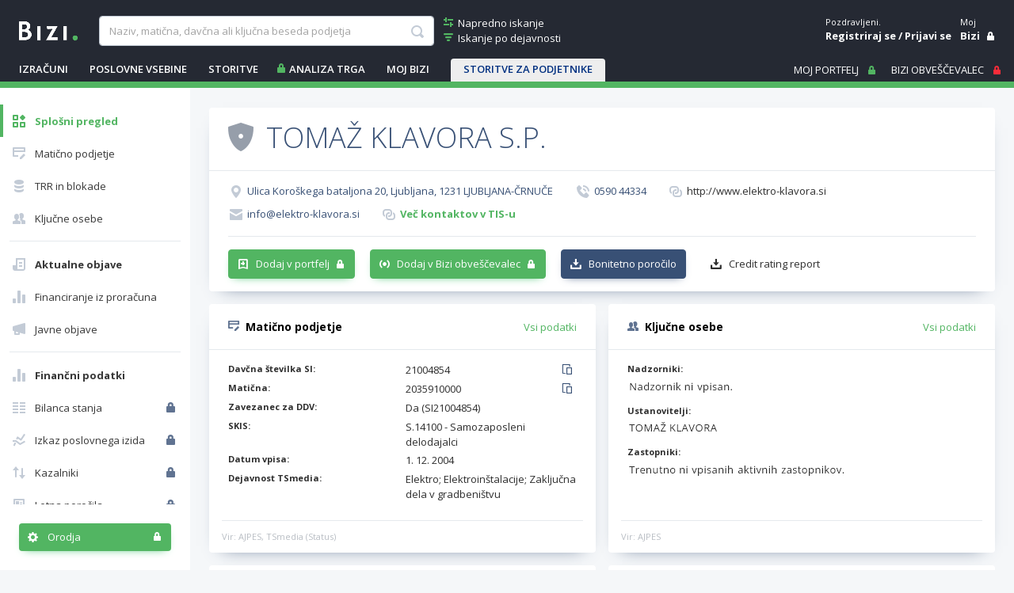

--- FILE ---
content_type: text/html; charset=utf-8
request_url: https://www.bizi.si/TOMAZ-KLAVORA-S-P/
body_size: 31720
content:



<!doctype html>
<html class="no-js" lang="sl">
<head><meta id="ctl00_ctl00_headMetaRobots" name="robots" content="noarchive" /><meta http-equiv="X-UA-Compatible" content="IE=Edge" /><meta charset="utf-8" /><meta name="Data Copyright" content="TSmedia, d.o.o." /><meta name="HTML, ASP.NET and Search Engine Copyright" content="Adacta Software" /><meta id="ctl00_ctl00_headMetaDescription" name="Description" content="TOMAŽ KLAVORA S.P., Ulica Koroškega bataljona 20, 1231 LJUBLJANA-ČRNUČE. Davčna in matična številka, poslovni in finančni podatki podjetja na poslovnem asistentu Bizi." /><meta id="ctl00_ctl00_headMetaKeywords" name="Keywords" content="ELEKTRO KLAVORA -TOMAŽ KLAVORA S.P., Ljubljana, davčna številka, matična številka, kontakti, status, dejavnost, TRR, blokade TRR, zavezanec za DDV, finančni podatki, prihodki, dobiček, kapital, letno poročilo, bilanca, izkaz poslovnega uspeha, tržni delež, vrednost delnice, bonitetna ocena, bonitete, boniteta" /><meta content="width=device-width, initial-scale=1.0, maximum-scale=1.0, minimum-scale=1.0, user-scalable=no" name="viewport" /><title>
	ELEKTRO KLAVORA -TOMAŽ KLAVORA S.P. - Bizi
</title>

    
    
    

    
    <link href="//www.bizi.si//App_Themes/2020/v-20260113-084639/bizi.min.css" rel="stylesheet" />

    <link rel="apple-touch-icon" sizes="180x180" href=//www.bizi.si/apple-touch-icon.png />
    <link rel="icon" type="image/png" sizes="32x32" href=//www.bizi.si/favicon-32x32.png />
    <link rel="icon" type="image/png" sizes="16x16" href=//www.bizi.si/favicon-16x16.png />
    <link rel="manifest" href=//www.bizi.si/website.webmanifest />
    <link rel="mask-icon" href=//www.bizi.si/safari-pinned-tab.svg color="#228e41" />
    <meta name="msapplication-TileColor" content="#2b5797" /><meta name="theme-color" content="#ffffff" />

	<script type="text/javascript" src="https://cdnjs.cloudflare.com/ajax/libs/jquery/3.7.1/jquery.min.js"
        integrity="sha512-v2CJ7UaYy4JwqLDIrZUI/4hqeoQieOmAZNXBeQyjo21dadnwR+8ZaIJVT8EE2iyI61OV8e6M8PP2/4hpQINQ/g=="
        crossorigin="anonymous" referrerpolicy="no-referrer">
	</script>

    


<script type="text/javascript">
    pageData = {
        'pageType': 'kartica'
        , 'pageSubType': 'Splošni pregled'
        , 'advertiser': 'false'
        , 'visitorType': 'obiskovalec'
        , 'companyId': '2035910000'
        , 'activity': 'Elektro'
        , 'activityExtra': 'Elektroinštalacije, Zaključna dela v gradbeništvu'
        , 'activityIds': 'neznano'
        , 'region': 'OSREDNJESLOVENSKA'
        , 'size': 'Mikro enote'
    };

    window.dataLayer = window.dataLayer || [];
    window.dataLayer.push(pageData);
</script>
<script src="https://www.bizi.si/js/2020/gam-helper.js?v250916"></script>


    
    <script src="https://cdn.jsdelivr.net/npm/popper.js@1.16.1/dist/umd/popper.min.js" integrity="sha384-9/reFTGAW83EW2RDu2S0VKaIzap3H66lZH81PoYlFhbGU+6BZp6G7niu735Sk7lN" crossorigin="anonymous"></script>
    <script src="https://stackpath.bootstrapcdn.com/bootstrap/4.5.2/js/bootstrap.min.js" integrity="sha384-B4gt1jrGC7Jh4AgTPSdUtOBvfO8shuf57BaghqFfPlYxofvL8/KUEfYiJOMMV+rV" crossorigin="anonymous"></script>

    
    <script src="https://cdnjs.cloudflare.com/ajax/libs/bootstrap-datepicker/1.9.0/js/bootstrap-datepicker.min.js" integrity="sha512-T/tUfKSV1bihCnd+MxKD0Hm1uBBroVYBOYSk1knyvQ9VyZJpc/ALb4P0r6ubwVPSGB2GvjeoMAJJImBG12TiaQ==" crossorigin="anonymous"></script>

    <script type="text/javascript">
        document.writeln("<script type=\"text/javascript\" src=\"//www.bizi.si//js/2020/bundles/v-20230106-121549/highcharts.bundle.js\"><" + "/script>");
    </script>

    <script src="https://cdnjs.cloudflare.com/ajax/libs/classlist/1.2.20171210/classList.min.js" integrity="sha384-VEu+sgL1aGk/o/dEXW2qjDOjn7kPghYlOpDH+2xJ644p5nmrSigN3CiEWrytxTBt" crossorigin="anonymous"></script>

    
    <link rel="stylesheet" href="https://cdnjs.cloudflare.com/ajax/libs/bootstrap-datepicker/1.9.0/css/bootstrap-datepicker.min.css" integrity="sha512-mSYUmp1HYZDFaVKK//63EcZq4iFWFjxSL+Z3T/aCt4IO9Cejm03q3NKKYN6pFQzY0SBOr8h+eCIAZHPXcpZaNw==" crossorigin="anonymous" />

    
    <script type="text/javascript" >
        /* <![CDATA[ */
        (function () {
            var d = document,
                h = d.getElementsByTagName('head')[0],
                s = d.createElement('script');
            s.type = 'text/javascript';
            s.async = true;
            s.src = document.location.protocol + '//script.dotmetrics.net/door.js?id=4509';
            h.appendChild(s);
        }());
    /* ]]> */
    </script>
    

    
    <script type="didomi/javascript" id="smarttag_script" src="//tag.aticdn.net/569029/smarttag.js" data-vendor="c:at-internet"></script>
    <script type="didomi/javascript" data-vendor="c:at-internet">
        document.querySelector('#smarttag_script').onload = () => {
            var ATkeyword = encodeURIComponent('');

            var AThref = encodeURIComponent(document.location.href);
            var ATref = encodeURIComponent(document.referrer);

            var ATutmc = '', ATutms = '', ATutmm = '', ATdls = document.location.search.substring(1).split("&");

            for (i = 0; i < ATdls.length; i++) {
                var ATdls_arg = ATdls[i].split("=");
                switch (ATdls_arg[0].toLowerCase()) { case "utm_campaign": ATutmc = encodeURIComponent(ATdls_arg[1]); break; case "utm_source": ATutms = encodeURIComponent(ATdls_arg[1]); break; case "utm_medium": ATutmm = encodeURIComponent(ATdls_arg[1]); break; }
            }


            var tag = new ATInternet.Tracker.Tag();
            tag.page.set({
                name: AThref
            });
            tag.dynamicLabel.set({
                pageId: AThref,
                chapter1: encodeURIComponent(pageData.pageType),
                chapter2: '',
                chapter3: '',
                update: '202101010000'
            });
            tag.customVars.set({
                site: {
                    1: encodeURIComponent(pageData.pageType),
                    2: encodeURIComponent(pageData.companyId),
                    3: ATkeyword,
                    4: AThref,
                    5: ATref,
                    6: ATutms,
                    7: ATutmc,
                    8: ATutmm,
                    9: encodeURIComponent(pageData.visitorType),
                    10: encodeURIComponent(pageData.pageSubType)
                }
            });
            tag.dispatch();
        }
    </script>

    <script type="didomi/javascript" id="ocm_script" src="//cdn.orangeclickmedia.com/tech/bizi.si/ocm.js" async="async" data-vendor="iab:1148"></script>

    <script type="text/javascript">window.gdprAppliesGlobally = false; (function () { function n(e) { if (!window.frames[e]) { if (document.body && document.body.firstChild) { var t = document.body; var r = document.createElement("iframe"); r.style.display = "none"; r.name = e; r.title = e; t.insertBefore(r, t.firstChild) } else { setTimeout(function () { n(e) }, 5) } } } function e(r, a, o, c, s) { function e(e, t, r, n) { if (typeof r !== "function") { return } if (!window[a]) { window[a] = [] } var i = false; if (s) { i = s(e, n, r) } if (!i) { window[a].push({ command: e, version: t, callback: r, parameter: n }) } } e.stub = true; e.stubVersion = 2; function t(n) { if (!window[r] || window[r].stub !== true) { return } if (!n.data) { return } var i = typeof n.data === "string"; var e; try { e = i ? JSON.parse(n.data) : n.data } catch (t) { return } if (e[o]) { var a = e[o]; window[r](a.command, a.version, function (e, t) { var r = {}; r[c] = { returnValue: e, success: t, callId: a.callId }; n.source.postMessage(i ? JSON.stringify(r) : r, "*") }, a.parameter) } } if (typeof window[r] !== "function") { window[r] = e; if (window.addEventListener) { window.addEventListener("message", t, false) } else { window.attachEvent("onmessage", t) } } } e("__tcfapi", "__tcfapiBuffer", "__tcfapiCall", "__tcfapiReturn"); n("__tcfapiLocator"); (function (e, t) { var r = document.createElement("link"); r.rel = "preconnect"; r.as = "script"; var n = document.createElement("link"); n.rel = "dns-prefetch"; n.as = "script"; var i = document.createElement("link"); i.rel = "preload"; i.as = "script"; var a = document.createElement("script"); a.id = "spcloader"; a.type = "text/javascript"; a["async"] = true; a.charset = "utf-8"; var o = "https://sdk.privacy-center.org/" + e + "/loader.js?target_type=notice&target=" + t; if (window.didomiConfig && window.didomiConfig.user) { var c = window.didomiConfig.user; var s = c.country; var d = c.region; if (s) { o = o + "&country=" + s; if (d) { o = o + "&region=" + d } } } r.href = "https://sdk.privacy-center.org/"; n.href = "https://sdk.privacy-center.org/"; i.href = o; a.src = o; var f = document.getElementsByTagName("script")[0]; f.parentNode.insertBefore(r, f); f.parentNode.insertBefore(n, f); f.parentNode.insertBefore(i, f); f.parentNode.insertBefore(a, f) })("ec8d3ff2-59ed-427c-b245-d5ba0ea6db1f", "hRQLH3tq") })();</script>

    

    

    
    <script>(function(w,d,s,l,i){w[l]=w[l]||[];w[l].push({'gtm.start':
    new Date().getTime(),event:'gtm.js'});var f=d.getElementsByTagName(s)[0],
                j = d.createElement(s), dl = l != 'dataLayer' ? '&l=' + l : ''; j.async = true; j.src =
                    'https://www.googletagmanager.com/gtm.js?id=' + i + dl; f.parentNode.insertBefore(j, f);
        })(window, document, 'script', 'dataLayer', 'GTM-WJLGQCV');</script>
    

    
    <script type="text/javascript" src="//www.bizi.si//js/2020/v-20210310-174206/pisHead.min.js"></script>

</head>
<body class=''>
    
    <noscript><iframe src="https://www.googletagmanager.com/ns.html?id=GTM-WJLGQCV"
    height="0" width="0" style="display:none;visibility:hidden"></iframe></noscript>
    

    

    <form method="post" action="./?n=TOMAZ-KLAVORA-S-P&amp;p=o-podjetju&amp;sp=splosen-pregled&amp;rw=1" id="aspnetForm" autocomplete="off">
<div class="aspNetHidden">
<input type="hidden" name="ctl00_ctl00_ScriptManager1_HiddenField" id="ctl00_ctl00_ScriptManager1_HiddenField" value="" />
<input type="hidden" name="__LASTFOCUS" id="__LASTFOCUS" value="" />
<input type="hidden" name="__EVENTTARGET" id="__EVENTTARGET" value="" />
<input type="hidden" name="__EVENTARGUMENT" id="__EVENTARGUMENT" value="" />
<input type="hidden" name="__VSTATE" id="__VSTATE" value="H4sIAAAAAAAEAN1b2XbbSHq2IIGkJEvy0nZvGQnjWdqdESjuS68DkWgZ3MAGKeZEkzkKSEASSBBQAFDu1pmTJ3Df5tr9BHkCz8mFdJnLeYm8xMz3F7hItmy53T3uJLKFKhSq/v/711oA/XVu7T2O/7gX2InEr8fX46O6bjmTsuTav66P7MDqWObj5NqacWDw8jX9S+7wWHe+LZuBbtn+tqc7vSPTL+uBnnye1hq/lCwU88l8MVVIrN3n1le/8sx/G5lO0KqWlbKf+u+5G3M3btz4K36opJ8Fqvx761s/MIdx8LPNXmC5jh/fMR3Ts3rxmuUH/5r8wx/GXRQnSKc2haHfcz3b6m4KHdPzMeDzTDxB/zaFEkCNPPNzxxwFnm5vCs1R17Z6VfPbtjswnc+7+bye7WVzyWI6YyYKxT/+cR4QIvsWyPv8vm+dmrH9k5Bq9MaNWCy2yN2Y/axNbmLL97mDNSO8ROiywPEkdbTnOgGE5v9zrq3WpfNnQrUmdVRNElrxZnxT2AUaXai6nnv+/cA81IUulGn3XUcXUsCfTKWTQq2yu12rSA1JPHuiNXbPnshxoayfnH2HTpYjDPXAYvXz7wPzxLIH+qZw7Pq2e+JY9PzAcnQHHSy0GnowYGXfDPq6gEHjnuZQ0H1oF1BHwrZ1asUNLgIBNub4/+Lkmlxta+oUunilKLU+dNvXHbA3xuguILoK5QC60QeBtSn4gR6MfAw0+/qJ4/rBptDWtE2ha7sD3TDDm1P9xDzVHbOHmlAudzZfFA2Se9aRa1DNcLvgaA7ARz+2ArK+bQaOi76ee/adZbugb9nwYUCxTgf66VQZsMPIPzaP8CDwzv8M+oZpm+d/3hROPNMgfNTgWD0TJFwH3hJAMrdnkvDjhtkj3eA4cgt2jU3dZHKh6/p7+ihwewgvQDRF3/ROQFwceTafPwqCY/+Tra3Hjx/Hu2QZ39oad/BR0b3eUVz3h99sSaUWu0OUDl3H4OaIMrtGcL2/tM73bN33+fcMzz023MeOSG4uWJ5ou72B6DrrC0eeecD/5kqOgetZwYkJjqeOPrS21pehcV0M3MND2+Sjgesi/o/XV1nrsa33zCH5/XzgHq/zgRWg0686vtmFyYS+Sa534sLRYRPUySCONXCHcdLV/aWNef5WV7QtZyBYE3QbC3zmlciGbl+kxi2i17O2Bq6nD8TkBj9FtxHhI103CNzhRvQ10cyHaF6qM6B6eBUqzzxEOHl6z+rr1yHZqrt9FnSXoIwpWMiy1lAYwWv17kxHxv0lwoYM07F8q2ubR8zKzKPuLwDVh1ehQnQgwPT1qOqUkHkG/F3/yH3c9NxDz/T9h8GR5X/8KTMBdw0JppnrO1ES3IgdGlwU0G6SG16HbWPx5aCus8RP4B/krzCJeL1zhBZr2iP/9dzklUJfheH1HHThZ+PM/2ycIz8b50Xmz0cGt8zmePhz7AcxmwV9ssmeA7ngmzSjhRHuCq7v0NR9JByMnEEPCw/dphnHirNkDvbz/Idd0XIO3HGCnIotDG0xwXzxTUG9jhJmMOJdMTC/CcQhwlQ/NEXMjcI1yC5Pexvcj5je5qfT29Ik8YUmGVf/8SBEeb8LgM4ohNTF3ErLSjMcSwl0uQErHOqBuYvZ9rdXwaHlzp44Xu2ILbG5ZcxmV2KydLUYL46jVVDPccXxCswkQtwlQtnXIxR4HhQtjtdHRGb+EpkrM+GLZAZ2f9RzTNGF2RmVhdC/fzigydJJNB03YKQilwDlXo8MloMj+DsQdeGnjE6U5ox5/v3LZqSCeZdpXMb7RnMA2MTeDpvFS1r5/etpha1ze7QS6JuidSoee6DXGzk66WfpEsX061GkZfZFJS+/YPfX9OjJglgcL4iJ2MqbhEYoo2OJ46U8EVoNI/jlNvkJDLL2Fnjcegs8br8FHnevi5H1mGH5OlajBj+t/QR8772JQ2Enalun+iTXsli5/xaU9O5b4PHeW+Axm6wvTK+YUyNg/M/dwBHwK2KJbjrYox2Ohl1LxMba6OvCdFkWbg6BbBRYti/2wuMjpAp2foT2Y9dyAhNTGaEPs2yUf6CGZHz3pWuQ9ajr9NgGJvPYcsArjtE6HRbFaQv7+UevWPtsffSpEa5gWL7jJys6fiLkHSZvbNJnNrXC+aP8w+3LG/5LS6WLGN90PxJumtYX2lha8XevOGoZ56wQ2f3I+qLlOKZ3FAxtvvSK8ySBnShdOKV5yeEScN8lPfk9zzoOPjlxLeNh4uNPN27yB+6x6dT147blP8zk0pl0HkQS2WIhvSl8dAXQP12DRvjTi9w/oq0es8kKv/OZLjBzPghM+xMwSgiZTDqdeSCwg4zPH0yPCDAB6baL1ahtHrjOgy9mfT/b0r9g09vSxir/Lq1Nf49Og8BzxYGtn0DlsAlEXh/CJQP3k5f0WOc8h19KJdLZYjKBn/V5z7T5mOMeuLbtPmZb3BWKjQV+ODG6FVg+hrp23DGDLVhzupo9/ubLxmNpKJUTkiJJrlSWqBxIckbSDrf3JFmSvv56+2tJViRNovv6C+XX0rYmlRVp49ZzKOAbq4hQ8fkIDWNTNDC79rHTCA5Muz+LuptXbrrfZB9VaOvP7Vxe81RjY3k2Z7DpbJVtMa4Wwz8iAtODzKkcb3S2cPUJwKvleC4hXQZ/d7rFWdhYu+w2I8swxxMaOiB6YyXfL7FzOZJTYBsqwB3q3rfTvHrsmY4JJ1xhxzamE4SHN7cvyiI7Dz/+dH1h/5etbY57nu/GbTNceob7I3YI+cF4hkAeCZPf0kF4ovNme4fwNGp5/5cK9uIld+QE3Nxk/pifMVoIQ3tlFxGLfS4yqd23xpsFxv/exWFhkl64jHRaXXyh//RRdJLBF974WOgHpPrxidkY6ktsz2zATQ2/ced6g2/cvcLGG++8xL7zk7M2Plym3eqKJ7o9MmfRsTr2gsjBeG3wD6+aJ9nedEzTmCk3PPZYgOIXSOLYZNsdGvaDsyeIb2t6+i5gESZYp4ejrs6Md/8mkL1zbItJwOq6tjE+4GWx+4YnqeOITbb18D0AuL5myiFtzV2Jf/IeQXAN1Clpmv9L8XOX8C/I20r7eqRf/pCQELueeUpH+o77SgF++xIBns+VhHr+EuoIoS5L/0dwjw/AVvhbnedeB43PBSfh9caHOeSTqwchk7mkMeH3H3Of+VhBT5Y/PRdKSkFLehB4Yaw/+KKlZHNCIpMrCOlEMilkUrmEkE6mP9uikV+sLF1HYbw6f/DFQ9c49gIhmYkLiVwcy7VkblNQ200s4pwBFvlxI/7xmOo4/wFrYvpe4NWpZTIPzGUnqz2THevSCttQsAbzhixgBHf8DlA/opeAZB4D+naPYSRfH15Kw5sCco4/cCFGzxJOLMNiNtxkKQgDPf3su5EjnOoQK349wpULHnp9poxOku/tH5Jfp1sMbjL87mwOuzervjurvj+rfnghJc9f2sZM5oKJqxLlX8wGTo4cL72JvHyIeovWJiv0ap/2IV9Zpm3wC2pTaa2vUmOHXCVs5ZQyTfvUuo1p3zg0bt1bua2cdk3PYrkLVojH44s7qiY3Kq2qFENNOX9ale5VdnfUzt4jtdzAhqGmduSGUpFiVVVT6fGdhtrWJBqiilVNoqZVdVuqNaa3t9WWJpcbFTkcDNqLTbWsSR3i0lTruxo1taSOwhivtfAUvZtqK+yyJ4WVq/[base64]/[base64]/Sp4UqUp1sOCr2HrXlqpEGog6arSKANOUMpUKeCMWqb0i81XYqxFl17KEu6asvVNVW23Ep0xOxAysVUEZjXINPfZoFMXvSjWMYgZPWqxCnc/kDoEAmip47jZ21DaI7u7VpUiNIluNwHaS1o7WiF0HrUobwi9OzwsiVGuoMRSYT2UtWlN3pLZcuolShFl3qHGlxvKIAE+AAm+yOxhHbavVO4gEmLpEsJsq0zxfo/OHWG23yqJisS5Vzp9CzGqkLlXhS1FsvhUEVQxllawbrcvljlrGA7mxI58/RYlIrEooKZykD+oKzfLnz4hJmJXkukButXunroC7eFGBPJoa0hK7woHOnsTqCjwEnna7rlY1tQHB2pqMXACx61AkRfItVrng49E6nAVOuhLmPiSHbah2ob4L/Takak2NNqQ9CR2WG4imsb8soa4KdYSiGqX0CQdZBDm1zbxT1erq+bOY2lJqdB9tyi0WDE0FPXHtVKVl5FWgaWttuUoZuCY/gnchA5c7co0l5VoFwd2Qo6jtyTVKzmBWQaprQiS1Vo6hLEObGlU6ElxvodnerUSbuyUVcJY0SoTiV5pUj1Lk44aVeLSGkrIUMiHpmLoik9YqgHgH9w35UurB0z3mgBX5jgYykxzKpghlFUYhPpQUEC9R2LvB6ITlBWe5pcHfmHO1ahKSs7QUNjC/[base64]/[base64]/o28uXVK5y55HwqmZ5PFrNzqflkpoDf4hzus4m5zFx2Lodaci4/[base64]/uQbNY4PIEC0WSy6e4fJrLQwm5IpfPQodAnk9weYwqoiXP5dGvyBUSXCHJFVJcIc0VMlwhyxXQAwQKea5Q4ApFrpjgikmuSMNTXDEN9mAC2kXQzme4YhZFloOai3kOEIpAQj0S0EACgxKQCkxTiSJ+qY2GQewE2CQwNkF1WDWPX/RJJjE2iX6El+xOdsyjvZDAeGqDLAlCgfYC+hWoDfST9Bx2wJACDQPZJEiSvWHsFJEka5OpU3ieIj0CQgoQSJIU1TEGOiAEsH0yhaFp1AvoQkohFyD7MxbomiYE6JfG8zQ9pza6J7T4zWAs+UGG/BZjMuhfpDYyAbWjP6m1mMZ+4C9zh/8ff9jGZmG8taQd4nTDujDZeEZZe3T8ljBsm24+l69uvnBiu/LcnnT8gU24VV1eu2UY92/Q243wM8LpsPnLZ9iXt7J0PHxAyKZ9YrPjm3scT0fe0/PMBf7oqt06HVL3zK2BPnDF0aEbsDNr8UQc6AEy3NHk9TJqPp2d2KM+nuq+OPkEWzzWvcAxPfHEMkxXPMobvex6JNC9QzPg+X3ftA/GiNb5VvCtbfJGV+8NDj3aS4vWUD80PxFGnv1w+k4z8IcifTBt9eK+4RDGoWlY+hZS6TcI2a1cMZ3SE4V8rtgzcvsTHPtjHPH+8SF7yTYfvq56a0JvvD8Wd2OVr1VBWZhS3hROhDFpYUpaOP/eFELawol+/v3so/Yx8S+FX9HUp86OcJkV/+kVAjk6Ox/sj0TX8G2zLwYjw4JU9mBk64Hriae6aJ2yb2tExwzc8ENm8dte1j6d4p840Ae8/1NYKq/rRcPId/fHjPeJ8T5jvO8fjQKoxQ/c3uB5w/3d5YSdCg2dfebaHwkhIYEICTNC9OEiEWIna0RJAKWz78zZsTSzSfs6JzNc3+xZoqGLvSM9ODwO4EoOYQ7MrkmHo44pDlxnMPJMp0cfLmVPjSsM8i8/gUGKJiaRop7N7o+hQPHmJc3/faWB2rMsPIgKlk/05xRCCXR2mm0hpCMQHfrbDscUZnRmh+pM58NX+kf/2D10/cDsI4Ad/[base64]/woYHP0VAZTNZM4HpaH+GSN8nRPoLofV25YTVds6fEllhQlZgZCmt1WZkBUb2S6HtChfoCnuM7tl3IByffYcJva3y/zP3mX75K5UH409ZrhIw3PrKdVlrKSX2SujBF6xNoDZsKM+esA9q6GOWlaUfQhnbPqlWVsXGbqkmS5pMxEU6RS1ru3u0cRM74uTkXQFXyfF123CFxqhnm7pnMrZSfFNouoY3oj+F6umYrFuYiE3H6lvh5zUL0796G39C8LtXvqYLv8wzxcCDLrfGy8GXfLkR/rlR2Im++V/rTr92m7wTXL9qHJXikWkfb/2Ir/25l/J8vb+R+hGs56cv//4GmVO3Xcs5AAA=" />
<input type="hidden" name="__VIEWSTATE" id="__VIEWSTATE" value="" />
</div>

<script type="text/javascript">
//<![CDATA[
var theForm = document.forms['aspnetForm'];
if (!theForm) {
    theForm = document.aspnetForm;
}
function __doPostBack(eventTarget, eventArgument) {
    if (!theForm.onsubmit || (theForm.onsubmit() != false)) {
        theForm.__EVENTTARGET.value = eventTarget;
        theForm.__EVENTARGUMENT.value = eventArgument;
        theForm.submit();
    }
}
//]]>
</script>


<script src="/WebResource.axd?d=pynGkmcFUV13He1Qd6_TZJ0_LrTQRnDfn4KaTTWyg6VklUo8yb8snqxXwEpMuhQNVkKoT2haC8_AOU8TDfXIXz8JNN8ny-NbSmy9JIsbenI7mUTnzp6Rf4G9l3SZfaX50&amp;t=638901608248157332" type="text/javascript"></script>


<script type="text/javascript">
//<![CDATA[
var __cultureInfo = {"name":"sl-SI","numberFormat":{"CurrencyDecimalDigits":2,"CurrencyDecimalSeparator":",","IsReadOnly":true,"CurrencyGroupSizes":[3],"NumberGroupSizes":[3],"PercentGroupSizes":[3],"CurrencyGroupSeparator":".","CurrencySymbol":"€","NaNSymbol":"NaN","CurrencyNegativePattern":8,"NumberNegativePattern":1,"PercentPositivePattern":0,"PercentNegativePattern":0,"NegativeInfinitySymbol":"-∞","NegativeSign":"-","NumberDecimalDigits":2,"NumberDecimalSeparator":",","NumberGroupSeparator":".","CurrencyPositivePattern":3,"PositiveInfinitySymbol":"∞","PositiveSign":"+","PercentDecimalDigits":2,"PercentDecimalSeparator":",","PercentGroupSeparator":".","PercentSymbol":"%","PerMilleSymbol":"‰","NativeDigits":["0","1","2","3","4","5","6","7","8","9"],"DigitSubstitution":1},"dateTimeFormat":{"AMDesignator":"dop.","Calendar":{"MinSupportedDateTime":"\/Date(-62135596800000)\/","MaxSupportedDateTime":"\/Date(253402297199999)\/","AlgorithmType":1,"CalendarType":1,"Eras":[1],"TwoDigitYearMax":2029,"IsReadOnly":true},"DateSeparator":". ","FirstDayOfWeek":1,"CalendarWeekRule":0,"FullDateTimePattern":"dddd, dd. MMMM yyyy HH:mm:ss","LongDatePattern":"dddd, dd. MMMM yyyy","LongTimePattern":"HH:mm:ss","MonthDayPattern":"d. MMMM","PMDesignator":"pop.","RFC1123Pattern":"ddd, dd MMM yyyy HH\u0027:\u0027mm\u0027:\u0027ss \u0027GMT\u0027","ShortDatePattern":"d. MM. yyyy","ShortTimePattern":"HH:mm","SortableDateTimePattern":"yyyy\u0027-\u0027MM\u0027-\u0027dd\u0027T\u0027HH\u0027:\u0027mm\u0027:\u0027ss","TimeSeparator":":","UniversalSortableDateTimePattern":"yyyy\u0027-\u0027MM\u0027-\u0027dd HH\u0027:\u0027mm\u0027:\u0027ss\u0027Z\u0027","YearMonthPattern":"MMMM yyyy","AbbreviatedDayNames":["ned.","pon.","tor.","sre.","čet.","pet.","sob."],"ShortestDayNames":["ned.","pon.","tor.","sre.","čet.","pet.","sob."],"DayNames":["nedelja","ponedeljek","torek","sreda","četrtek","petek","sobota"],"AbbreviatedMonthNames":["jan.","feb.","mar.","apr.","maj","jun.","jul.","avg.","sep.","okt.","nov.","dec.",""],"MonthNames":["januar","februar","marec","april","maj","junij","julij","avgust","september","oktober","november","december",""],"IsReadOnly":true,"NativeCalendarName":"gregorijanski koledar","AbbreviatedMonthGenitiveNames":["jan.","feb.","mar.","apr.","maj","jun.","jul.","avg.","sep.","okt.","nov.","dec.",""],"MonthGenitiveNames":["januar","februar","marec","april","maj","junij","julij","avgust","september","oktober","november","december",""]},"eras":[1,"po Kr.",null,0]};//]]>
</script>

<script src="/ScriptResource.axd?d=x6wALODbMJK5e0eRC_p1LYFqmeuWDDLyGGwmQ53sWD5eJwsoFlwNt93EA7UobeD7Xo5h9NT90Imk9GE1RBQw67t121qlmI4gvlJ2h2X4-dMNVzn5wY6oyQj6VlYF0h3unZf2vB48hoQUr5nzqoqJjfQeeA8rkfeiJxM33EkZOT41&amp;t=ffffffffec54f2d7" type="text/javascript"></script>
<script src="/ScriptResource.axd?d=P5lTttoqSeZXoYRLQMIScMo6i1F1jcj89wzs6LXCvbqGv9s9_xe6kA8I1d3nS2T6BY0CCXiSfsHgDtrf8L9DiN-GUjR0sv7O28_-1qzKH0Hy-_88ZojSbypi3r5Zc9GP68OEs5TX0FuURbIvsnK46rnu3MN8nNFwrh8a1GodPec1&amp;t=ffffffffec54f2d7" type="text/javascript"></script>
<script src="/CompanyDetailsAbout.aspx?_TSM_HiddenField_=ctl00_ctl00_ScriptManager1_HiddenField&amp;_TSM_CombinedScripts_=%3b%3bAjaxControlToolkit%2c+Version%3d3.5.40412.0%2c+Culture%3dneutral%2c+PublicKeyToken%3d28f01b0e84b6d53e%3asl%3a1547e793-5b7e-48fe-8490-03a375b13a33%3a475a4ef5%3aeffe2a26%3a3ac3e789" type="text/javascript"></script>
<script src="/WebResource.axd?d=JoBkLzP19aTuxbWOhHobYmtgPe6loJK_F2F3PSlMhuf5j4Dd69beKjHi76iTBhSy7aDWoylUNIcoDchZs3hNn4DFKk5FK5HuOX8PcK5nwwtk6bvSuSabDfWYn-eMD2MX0&amp;t=638901608248157332" type="text/javascript"></script>

        <script type="text/javascript">
//<![CDATA[
Sys.WebForms.PageRequestManager._initialize('ctl00$ctl00$ScriptManager1', 'aspnetForm', ['tctl00$ctl00$cphMain$upMenu','','tctl00$ctl00$cphMain$UtilitiesCompanyDetails1$upUtils','','tctl00$ctl00$cphMain$upSaveCompanies',''], [], [], 270, 'ctl00$ctl00');
//]]>
</script>


	    

<div class="b-box b-box-ad">
	
<!-- /316183515/bizi.si/outofpage -->
<div id="outofpage" data-ocm-ad></div>

</div>


        <div class="b-root">
            <div class="b-header-message-container" id="divHeaderMessage">
                <div class="b-msg">
                    <div class="b-msg-in row no-gutters">
                        <span class="col b-text"></span>
                        <a class="col-auto i-close i-color-white" href="javascript:void(0);" onclick="hideMessage();"></a>
                    </div>
                </div>
            </div>

            <header id="ctl00_ctl00_sectionHeader">

                <div class="b-header">
                    <a class="navbar-toggler collapsed b-header-left-toggler i-orodja-excel"
                        data-toggle="collapse" data-target="#headerLeftContent" aria-controls="headerLeftContent"
                        aria-expanded="false">
                    </a>
                    <a class="b-header-logo-link-below-lg" href="https://www.bizi.si/" title="link na home">
                        <img class="b-logo" src="//www.bizi.si/images/logoWhite.png" alt="logo" />
                    </a>
                    <a class="navbar-toggler collapsed b-header-right-toggler i-gumbi-iskanje"
                        data-toggle="collapse" data-target="#headerRightContent" aria-controls="headerRightContent"
                        aria-expanded="false">
                    </a>

                    <div class="b-header-menu-container" id="headerLeftContent">
                        <div class="b-header-menu-content">
                            <div class="b-header-left">
                                <div class="b-header-search">
                                    <div class="b-header-logo">
                                        <a class="b-header-logo-link" href="https://www.bizi.si/" title="link na home">
                                            <img class="b-logo" src="//www.bizi.si/images/logoWhite.png" alt="logo" />
                                        </a>
                                    </div>
                                    
                                    <div id="ctl00_ctl00_Search1_pnlSimpleSearch" class="b-header-search-with-links" onkeypress="javascript:return WebForm_FireDefaultButton(event, &#39;ctl00_ctl00_Search1_lbSearch&#39;)">
	

    <div class="b-header-search-box">
        <input name="ctl00$ctl00$Search1$tbSearchWhat" type="text" maxlength="100" id="ctl00_ctl00_Search1_tbSearchWhat" class="form-control" placeholder="Naziv, matična, davčna ali ključna beseda podjetja" autocomplete-service-url="https://www.bizi.si/services/search.asmx/ACSearchCommon" autocomplete-count="5" autocomplete="off" aria-label="searchBox" aria-describedby="basic-addon1" />

        <ul id="ulAutocomplete_ctl00_ctl00_Search1_tbSearchWhat" class="b-autocomplete">
            
            
        </ul>

        

        <a onclick="showProgress();" id="ctl00_ctl00_Search1_lbSearch" class="b-link i-gumbi-iskanje" href="javascript:__doPostBack(&#39;ctl00$ctl00$Search1$lbSearch&#39;,&#39;&#39;)"></a>

        <script type="text/javascript">
            $(document).ready(function () {
                Autocomplete.bind();
            });
        </script>
    </div>

    
        <div class="b-header-search-links">
            <a class="b-link i-iskanje-napredno i-color-green" href="https://www.bizi.si/napredno-iskanje/">
                <span class="b-link-text">Napredno iskanje</span>
            </a>
            <a class="b-link i-iskanje-dejavnost i-color-green" href="https://www.bizi.si/TSMEDIA/" >
                <span class="b-link-text">Iskanje po dejavnosti</span>
            </a>
        </div>
    
    <div id="ctl00_ctl00_Search1_divSearchButton" class="b-search-button">
        <a onclick="showProgress();" id="ctl00_ctl00_Search1_LinkButton1" class="btn btn-green" href="javascript:__doPostBack(&#39;ctl00$ctl00$Search1$LinkButton1&#39;,&#39;&#39;)">Poišči podjetje</a>
    </div>


</div>
                                </div>
                                


<div class="b-header-links" id="divHeaderLinks">

    
        <div class="dropdown">
            <a class="b-link dropdown-toggle" id="navbarHeaderCalculations" aria-haspopup="true" aria-expanded="false">IZRAČUNI</a>
            <div class="dropdown-menu b-dropdown-menu b-dropdown-menu-mojbizi" aria-labelledby="navbarHeaderCalculations">
                <a class="dropdown-item" href="https://www.bizi.si/izracuni/izracun-neto-place/">Izračun neto plače</a>
                <a class="dropdown-item" href="https://www.bizi.si/izracuni/izracun-ddv/">Izračun DDV</a>
                <a class="dropdown-item" href="https://www.bizi.si/izracuni/izracun-obroka-kredita/">Izračun obroka kredita</a>
                <a class="dropdown-item" href="https://www.bizi.si/izracuni/nalozbeni-kalkulator/">Naložbeni kalkulator</a>
            </div>
        </div>
    

    <div class="dropdown">
        <a class="b-link dropdown-toggle" id="navbarHeaderNews" aria-haspopup="true" aria-expanded="false">POSLOVNE VSEBINE</a>
        <div class="dropdown-menu b-dropdown-menu b-dropdown-menu-mojbizi" aria-labelledby="navbarHeaderNews">
            <a class="dropdown-item" href="https://www.bizi.si/novice/">Novice</a>
            <a class="dropdown-item" href="https://www.bizi.si/borzne-objave/">Borzne objave</a>
            <a class="dropdown-item" href="https://www.bizi.si/bizi-svetuje/">Bizi svetuje</a>
            <a class="dropdown-item" href="https://www.bizi.si/bizi-help/">BiziHELP</a>
            <a class="dropdown-item" href="https://www.bizi.si/dogodki/">Dogodki</a>
            <a class="dropdown-item" href="https://www.bizi.si/podjetja/">Podjetja</a>
            <a class="dropdown-item" href="https://www.bizi.si/pomembni-datumi/">Pomembni datumi</a>
        </div>
    </div>

    
        <div class="dropdown">
            <a class="b-link dropdown-toggle" id="navbarHeaderServices" aria-haspopup="true" aria-expanded="false">STORITVE</a>
            <div class="dropdown-menu b-dropdown-menu b-dropdown-menu-mojbizi" aria-labelledby="navbarHeaderServices">
                <a class="dropdown-item" href="https://www.bizi.si/storitve/">Storitve</a>
                <a class="dropdown-item" href="https://www.bizi.si/storitve/moj-bizi/naroci/korak-1">Naroči polni Bizi</a>
                <a href="../storitve/moj-bizi/naroci-brezplacno/korak-1" id="ctl00_ctl00_HeaderLinks1_aOrderDemo" class="dropdown-item">Preizkusi brezplačni dostop</a>
                <a class="dropdown-item" href="https://www.bizi.si/storitve/moj-bizi/">Moj Bizi: nivoji dostopa</a>
                <a class="dropdown-item" href="https://www.bizi.si/storitve/certifikat-trajne-odlicnosti/">Certifikat trajne odličnosti</a>
                <a class="dropdown-item" href="https://www.bizi.si/storitve/oglasevanje/">Oglaševanje</a>
                <a class="dropdown-item" href="https://www.bizi.si/storitve/bonitetna-porocila/">Bonitetna poročila</a>
                <a class="dropdown-item" href="https://www.bizi.si/storitve/bonitetna-porocila/naroci-bonitetno-porocilo-en/">Order credit report</a>
                <a class="dropdown-item" href="https://www.bizi.si/storitve/analize-trgov/">Analiza trga</a>
                <a class="dropdown-item" href="https://www.bizi.si/storitve/mobilni-dostop/">Mobilni dostop</a>
                <a class="dropdown-item" href="https://www.bizi.si/storitve/API-dostop/">API dostop</a>
                <a href="https://www.bizi.si/storitve/seznami/" id="ctl00_ctl00_HeaderLinks1_aSeznami" class="dropdown-item ir-lock-on" data-toggle="tooltip" data-placement="top" title="Vsebina je na voljo le naročnikom.">Seznami</a>
            </div>
        </div>

        <a href="https://www.bizi.si/storitve/moj-bizi/naroci/korak-1" id="ctl00_ctl00_HeaderLinks1_aNewAnalysis" class="b-link i-lock-on" onclick="showProgress();" data-toggle="tooltip" data-placement="bottom" title="Vsebina je na voljo le naročnikom.">ANALIZA TRGA</a>
        <div class="dropdown">
            <a class="b-link dropdown-toggle" id="navbarHeaderMyBizi" aria-haspopup="true" aria-expanded="false">Moj Bizi</a>
            <div class="dropdown-menu b-dropdown-menu b-dropdown-menu-mojbizi" aria-labelledby="navbarHeaderMyBizi">
                <a class="dropdown-item" href="https://www.bizi.si/storitve/moj-bizi/">Nivoji dostopa</a>
                <a href="https://www.bizi.si/registracija/korak-1" id="ctl00_ctl00_HeaderLinks1_aMyBizi" class="dropdown-item ir-lock-on" data-toggle="tooltip" data-placement="bottom" title="Moj Bizi je na voljo registriranim uporabnikom.">Okolje Moj Bizi</a>
            </div>
        </div>
    
    
    
    
    
        <div class="dropdown b-dropdown-telekom">
            <a class="b-link dropdown-toggle" id="navbarHeaderServicesTelekom" aria-haspopup="true" aria-expanded="false">STORITVE ZA PODJETNIKE</a>
            <div class="dropdown-menu b-dropdown-menu b-dropdown-menu-mojbizi" aria-labelledby="navbarHeaderServicesTelekom">
                <a class="dropdown-item" target="_blank" href="https://www.telekom.si/mala-podjetja/mobilno?utm_source=bizisi&utm_medium=txt_linki&utm_campaign=b2b_bizi_ao220&utm_id=29012025_internal">
	                Mobilno</a>
                <a class="dropdown-item" target="_blank" href="https://www.telekom.si/mala-podjetja/internet-in-neo-televizija?utm_source=bizisi&utm_medium=txt_linki&utm_campaign=b2b_bizi_ao220&utm_id=29012025_internal">
	                Internet in NEO</a>
                <a class="dropdown-item" target="_blank" href="https://www.telekom.si/mala-podjetja/oblacne-in-varnostne-storitve?utm_source=bizisi&utm_medium=txt_linki&utm_campaign=b2b_bizi_ao220&utm_id=29012025_internal">
	                Oblačne in varnostne rešitve</a>
                <a class="dropdown-item" target="_blank" href="https://www.telekom.si/pomoc/kontakt?utm_source=bizisi&utm_medium=txt_linki&utm_campaign=b2b_bizi_ao220&utm_id=29012025_internal">
	                Poslovno svetovanje</a>
                <a class="dropdown-item b-dropdown-img" target="_blank" href="https://www.telekom.si/mala-podjetja?utm_source=bizisi&utm_medium=txt_linki&utm_campaign=b2b_bizi_ao220&utm_id=29012025_internal">
                    <img src="https://www.bizi.si/images/2020/logoTelekom.png" alt="" />
                </a>
            </div>
        </div>
    

</div>

<script type="text/javascript">
	Sys.WebForms.PageRequestManager.getInstance().add_endRequest(HeaderLinks.InitStuff);
	$(function () {
		HeaderLinks.InitStuff();
	});
</script>
                            </div>
                            <div class="b-header-right">
                                

<div class="b-header-right-user">
    <div class="b-header-moj-bizi-column">
        <div class="navbar navbar-expand">

            
                <div class="collapse navbar-collapse">
                    <ul class="navbar-nav">
                        <li class="nav-item dropdown">
                            <div class="b-user-name">
                                <div class="b-hello">
                                    <div class="first-row">Pozdravljeni.</div>
                                    <div class="second-row b-ellipsis">
                                        
                                        <a class="b-link b-link-login b-bold b-hover-underline" href="https://www.bizi.si/registracija/korak-1">Registriraj se</a>&nbsp;/
                                        <a class="b-link b-link-login b-bold b-hover-underline" href="https://www.bizi.si/prijava/">Prijavi se</a>
                                    </div>
                                </div>
                            </div>
                        </li>
                    </ul>
                </div>
            

            
        </div>
    </div>
    <div class="b-header-moj-bizi-column">
        <div class="navbar navbar-expand">
            <div class="collapse navbar-collapse" id="navMyBiziLinks">
                <ul class="navbar-nav">
                    
                        <li class="nav-item">
                            <a class="b-link px-0 pb-2 mr-2" href="https://www.bizi.si/registracija/korak-1" data-toggle="tooltip" data-title="Vsebina je na voljo registriranim uporabnikom.">
                                <span class="first-row">Moj</span>
                                <span class="second-row ir-lock-on">Bizi</span>
                            </a>                            
                        </li>
                    
                    
                </ul>
            </div>
        </div>
    </div>

    
    
</div>

<div id="ctl00_ctl00_LoginStatus1_divPortfeljSizeCounters" class="b-header-moj-bizi-info">
    <a href="https://www.bizi.si/prijava" id="ctl00_ctl00_LoginStatus1_aPortfeljCount" class="b-header-moj-bizi-info-row" data-toggle="tooltip" data-placement="bottom" title="Prijavite se za uporabo osnovnih funkcionalnosti.">
        <span class="pl-4 text-white">MOJ PORTFELJ</span>
        <span class="text-green b-bold">
            <span id="ctl00_ctl00_LoginStatus1_spanPortfeljCount" class="b-info-link ir-lock-on ml-0"></span>
        </span>
    </a>
    <a href="https://www.bizi.si/prijava" id="ctl00_ctl00_LoginStatus1_aNotifierCount" class="b-header-moj-bizi-info-row" data-toggle="tooltip" data-placement="bottom" title="Vsebina je na voljo le naročnikom.">
        <span class="pl-4 text-white">BIZI OBVEŠČEVALEC</span>
        <span class="text-danger b-bold">
            <span id="ctl00_ctl00_LoginStatus1_spanNotifierCount" class="b-text-message-red b-info-link ir-lock-on ml-0"></span>
        </span>
    </a>
</div>

<script type="text/javascript">
	Sys.WebForms.PageRequestManager.getInstance().add_endRequest(LoginStatus.InitStuff);
    $(function () {
		LoginStatus.InitStuff();
    });
</script>
                            </div>
                        </div>
                    </div>

                    <div class="b-header-search-bottom-container" id="headerRightContent">
                        <div class="b-header-search-bottom-content">
                            
                            <div id="ctl00_ctl00_Search2_pnlSimpleSearch" class="b-header-search-with-links" onkeypress="javascript:return WebForm_FireDefaultButton(event, &#39;ctl00_ctl00_Search2_lbSearch&#39;)">
	

    <div class="b-header-search-box">
        <input name="ctl00$ctl00$Search2$tbSearchWhat" type="text" maxlength="100" id="ctl00_ctl00_Search2_tbSearchWhat" class="form-control" placeholder="Naziv, matična, davčna ali ključna beseda podjetja" autocomplete-service-url="https://www.bizi.si/services/search.asmx/ACSearchCommon" autocomplete-count="5" autocomplete="off" aria-label="searchBox" aria-describedby="basic-addon1" />

        <ul id="ulAutocomplete_ctl00_ctl00_Search2_tbSearchWhat" class="b-autocomplete">
            
            
        </ul>

        

        <a onclick="showProgress();" id="ctl00_ctl00_Search2_lbSearch" class="b-link i-gumbi-iskanje" href="javascript:__doPostBack(&#39;ctl00$ctl00$Search2$lbSearch&#39;,&#39;&#39;)"></a>

        <script type="text/javascript">
            $(document).ready(function () {
                Autocomplete.bind();
            });
        </script>
    </div>

    
        <div class="b-header-search-links">
            <a class="b-link i-iskanje-napredno i-color-green" href="https://www.bizi.si/napredno-iskanje/">
                <span class="b-link-text">Napredno iskanje</span>
            </a>
            <a class="b-link i-iskanje-dejavnost i-color-green" href="https://www.bizi.si/TSMEDIA/" >
                <span class="b-link-text">Iskanje po dejavnosti</span>
            </a>
        </div>
    
    <div id="ctl00_ctl00_Search2_divSearchButton" class="b-search-button">
        <a onclick="showProgress();" id="ctl00_ctl00_Search2_LinkButton1" class="btn btn-green" href="javascript:__doPostBack(&#39;ctl00$ctl00$Search2$LinkButton1&#39;,&#39;&#39;)">Poišči podjetje</a>
    </div>


</div>
                        </div>
                    </div>
                </div>

                <div id="divProgress" class="b-progress-bar-wrapper">
                    <div class="b-progress-bar"></div>
                </div>
            </header>

            

    <section id="ctl00_ctl00_cphMain_sectionMain" class="b-content">

        

        
        <div id="ctl00_ctl00_cphMain_upMenu" class="b-content-side-menu">
	

                <div class="b-side-menu-toggler-container b-side-menu-toggler-fixed-position">
                    <a id="sideMenuToggler" class="b-menu-toggler i-square-right collapsed" href="javascript:void(0);"
                        data-toggle="collapse" data-target="#sideMenu" aria-controls="sideMenu" aria-expanded="false">
                    </a>

                    <div class="b-menu-link b-selected">
                        <a class="b-link d-block" id="aActiveMenuItem">
                            
                        </a>
                    </div>
                </div>

                <div class="b-menu b-has-floating-buttons" id="sideMenu">
                    <div class="b-menu-in">
                        <div class="b-content-menu-links b-window-set-footer-scroll-offset b-media-sm" data-footer-scroll-bottom-offset="85" data-footer-scroll-top-offset="21">

                            <div id="ctl00_ctl00_cphMain_CompanyDetailsMenuLinks_linkMainSplosniPregled" class="b-menu-link b-selected">
        <a id="ctl00_ctl00_cphMain_CompanyDetailsMenuLinks_hlSplosniPregled" class="b-link d-block i-sklopi-splosnipregled b-bold" onclick="showProgress(this);" href="https://www.bizi.si/TOMAZ-KLAVORA-S-P/"><span>Splošni pregled</span></a>
    </div><div id="ctl00_ctl00_cphMain_CompanyDetailsMenuLinks_linkMainMainCompany" class="b-menu-link">
        <a id="ctl00_ctl00_cphMain_CompanyDetailsMenuLinks_hlMainMainCompany" class="b-link i-sklopi-maticnopodjetje" onclick="showProgress(this);" href="https://www.bizi.si/TOMAZ-KLAVORA-S-P/maticno-podjetje/"><span>Matično podjetje</span></a>
    </div><div id="ctl00_ctl00_cphMain_CompanyDetailsMenuLinks_linkMainTrrAndblocks" class="b-menu-link">
        <a id="ctl00_ctl00_cphMain_CompanyDetailsMenuLinks_hlMainTrrAndBlocks" class="b-link i-sklopi-trrblokade" onclick="showProgress(this);" href="https://www.bizi.si/TOMAZ-KLAVORA-S-P/trr-in-blokade/"><span>TRR in blokade</span></a>
    </div><div id="ctl00_ctl00_cphMain_CompanyDetailsMenuLinks_linkMainKeyPersonnel" class="b-menu-link">
        <a id="ctl00_ctl00_cphMain_CompanyDetailsMenuLinks_hlMainKeyPersonnel" class="b-link i-sklopi-kljucneosebe" onclick="showProgress(this);" href="https://www.bizi.si/TOMAZ-KLAVORA-S-P/kljucne-osebe/"><span>Ključne osebe</span></a>
    </div>

    <hr />

    
    <div id="ctl00_ctl00_cphMain_CompanyDetailsMenuLinks_linkPubMain" class="b-menu-link">
        <a id="ctl00_ctl00_cphMain_CompanyDetailsMenuLinks_hlPubMain" class="b-link d-block i-sklopi-aktualneobjave b-bold" onclick="showProgress(this);" href="https://www.bizi.si/TOMAZ-KLAVORA-S-P/aktualne-objave/"><span>Aktualne objave</span></a>
    </div><div id="ctl00_ctl00_cphMain_CompanyDetailsMenuLinks_linkERAR" class="b-menu-link">
        <a id="ctl00_ctl00_cphMain_CompanyDetailsMenuLinks_hlERAR" class="b-link i-sklopi-financnipodatki" onclick="showProgress(this);" href="https://www.bizi.si/TOMAZ-KLAVORA-S-P/financiranje-iz-proracuna/"><span>Financiranje iz proračuna</span></a>
    </div><div id="ctl00_ctl00_cphMain_CompanyDetailsMenuLinks_linkPubPublications" class="b-menu-link">
        <a id="ctl00_ctl00_cphMain_CompanyDetailsMenuLinks_hlPubPublications" class="b-link i-sklopi-javneobjave" onclick="showProgress(this);" href="https://www.bizi.si/TOMAZ-KLAVORA-S-P/javne-objave/"><span>Javne objave</span></a>
    </div>
    <hr />
    
    <div id="ctl00_ctl00_cphMain_CompanyDetailsMenuLinks_linkFinDataMain" class="b-menu-link">
        <a id="ctl00_ctl00_cphMain_CompanyDetailsMenuLinks_hlFinDataMain" class="b-link i-sklopi-financnipodatki b-bold" onclick="showProgress(this);" href="https://www.bizi.si/TOMAZ-KLAVORA-S-P/financni-podatki/"><span>Finančni podatki</span></a>
    </div><div id="ctl00_ctl00_cphMain_CompanyDetailsMenuLinks_linkFinDataBilanca" class="b-menu-link b-link-locked">
        <a id="ctl00_ctl00_cphMain_CompanyDetailsMenuLinks_hlFinDataBilanca" class="b-link i-sklopi-bilancastanja" onclick="showProgress(this);" href="https://www.bizi.si/storitve/moj-bizi/naroci/korak-1"><span>Bilanca stanja</span></a>
    <a href="https://www.bizi.si/storitve/moj-bizi/naroci/korak-1" data-toggle="tooltip" data-placement="top" title="Ta funkcionalnost je na&lt;br/>voljo le naročnikom." class=" i-locked"></a></div><div id="ctl00_ctl00_cphMain_CompanyDetailsMenuLinks_linkFinDataIzkaz" class="b-menu-link b-link-locked">
        <a id="ctl00_ctl00_cphMain_CompanyDetailsMenuLinks_hlFinDataIzkaz" class="b-link i-sklopi-poslovniizid" onclick="showProgress(this);" href="https://www.bizi.si/storitve/moj-bizi/naroci/korak-1"><span>Izkaz poslovnega izida</span></a>
    <a href="https://www.bizi.si/storitve/moj-bizi/naroci/korak-1" data-toggle="tooltip" data-placement="top" title="Ta funkcionalnost je na&lt;br/>voljo le naročnikom." class=" i-locked"></a></div><div id="ctl00_ctl00_cphMain_CompanyDetailsMenuLinks_linkFinDataKazalniki" class="b-menu-link b-link-locked">
        <a id="ctl00_ctl00_cphMain_CompanyDetailsMenuLinks_hlFinDataKazalniki" class="b-link i-sklopi-kazalniki" onclick="showProgress(this);" href="https://www.bizi.si/storitve/moj-bizi/naroci/korak-1"><span>Kazalniki</span></a>
    <a href="https://www.bizi.si/storitve/moj-bizi/naroci/korak-1" data-toggle="tooltip" data-placement="top" title="Ta funkcionalnost je na&lt;br/>voljo le naročnikom." class=" i-locked"></a></div><div id="ctl00_ctl00_cphMain_CompanyDetailsMenuLinks_linkFinDataReports" class="b-menu-link b-link-locked">
        <a id="ctl00_ctl00_cphMain_CompanyDetailsMenuLinks_hlFinDataReports" class="b-link i-sklopi-letnaporocila" onclick="showProgress(this);" href="https://www.bizi.si/storitve/moj-bizi/naroci/korak-1"><span>Letna poročila</span></a>
    <a href="https://www.bizi.si/storitve/moj-bizi/naroci/korak-1" data-toggle="tooltip" data-placement="top" title="Ta funkcionalnost je na&lt;br/>voljo le naročnikom." class=" i-locked"></a></div>
    <hr />
    
    <div id="ctl00_ctl00_cphMain_CompanyDetailsMenuLinks_linkCreditRating" class="b-menu-link b-link-locked" disabled="disabled">
        <a id="ctl00_ctl00_cphMain_CompanyDetailsMenuLinks_hlCreditRating" class="b-link i-scit-siv b-bold" onclick="showProgress(this);" href="https://www.bizi.si/storitve/moj-bizi/naroci/korak-1"><span>Bonitetna ocena</span></a>
    <a href="https://www.bizi.si/storitve/moj-bizi/naroci/korak-1" data-toggle="tooltip" data-placement="top" title="Bonitetna ocena je na&lt;br/>voljo le naročnikom." class=" i-locked"></a></div>
    <hr />
    
    <div id="ctl00_ctl00_cphMain_CompanyDetailsMenuLinks_linkAnalysisMain" class="b-menu-link">
        <a id="ctl00_ctl00_cphMain_CompanyDetailsMenuLinks_hlAnalysisMain" class="b-link i-sklopi-analizapodjetja b-bold" onclick="showProgress(this);" href="https://www.bizi.si/TOMAZ-KLAVORA-S-P/analiza-podjetja/"><span>Analiza podjetja</span></a>
    </div><div id="ctl00_ctl00_cphMain_CompanyDetailsMenuLinks_linkAnalysisComparison" class="b-menu-link b-link-locked">
        <a id="ctl00_ctl00_cphMain_CompanyDetailsMenuLinks_hlAnalysisComparison" class="b-link i-sklopi-primerjavapodjetij" onclick="showProgress(this);" href="https://www.bizi.si/storitve/moj-bizi/naroci/korak-1"><span>Primerjava podjetij</span></a>
    <a href="https://www.bizi.si/storitve/moj-bizi/naroci/korak-1" data-toggle="tooltip" data-placement="top" title="Ta funkcionalnost je na&lt;br/>voljo le naročnikom." class=" i-locked"></a></div><div id="ctl00_ctl00_cphMain_CompanyDetailsMenuLinks_linkAnalysisGraphical" class="b-menu-link b-link-locked">
        <a id="ctl00_ctl00_cphMain_CompanyDetailsMenuLinks_hlAnalysisGraphical" class="b-link i-sklopi-graficnaanaliza" onclick="showProgress(this);" href="https://www.bizi.si/storitve/moj-bizi/naroci/korak-1"><span>Grafična analiza</span></a>
    <a href="https://www.bizi.si/storitve/moj-bizi/naroci/korak-1" data-toggle="tooltip" data-placement="top" title="Ta funkcionalnost je na&lt;br/>voljo le naročnikom." class=" i-locked"></a></div><div id="ctl00_ctl00_cphMain_CompanyDetailsMenuLinks_linkAnalysisMarketShare" class="b-menu-link b-link-locked">
        <a id="ctl00_ctl00_cphMain_CompanyDetailsMenuLinks_hlAnalysisMarketShare" class="b-link i-sklopi-trznidelez" onclick="showProgress(this);" href="https://www.bizi.si/storitve/moj-bizi/naroci/korak-1"><span>Tržni delež</span></a>
    <a href="https://www.bizi.si/storitve/moj-bizi/naroci/korak-1" data-toggle="tooltip" data-placement="top" title="Ta funkcionalnost je na&lt;br/>voljo le naročnikom." class=" i-locked"></a></div>

    <script type="text/javascript">
        Sys.WebForms.PageRequestManager.getInstance().add_endRequest(CompanyDetailsMenu.InitStuff);
        $(function () {
            CompanyDetailsMenu.InitStuff(null, null);
        });
    </script>

                            <div class="b-floating-button-spacer">&nbsp;</div>
                            <div id="ctl00_ctl00_cphMain_UtilitiesCompanyDetails1_divUtilititesCompanyDetailsContainer" class="b-menu-buttons b-window-set-footer-scroll-offset b-media-sm" data-footer-scroll-bottom-offset="0" data-footer-scroll-top-offset="-1">


    <div id="ctl00_ctl00_cphMain_UtilitiesCompanyDetails1_upUtils">
		
            <div class="dropup" id="divUtilsDropdown">
                <button id="ctl00_ctl00_cphMain_UtilitiesCompanyDetails1_btnUtils" type="button" class="btn btn-green i-gumbi-orodja dropdown-toggle b-utils-company-details b-pointer-i b-locked" title="Orodja so na voljo le naročnikom." onclick="window.location.href=&#39;https://www.bizi.si/prijava/&#39;;">
                    <span>Orodja</span>
                </button>
                
            </div>

        
            <div class="d-none">

                
                <div id="ctl00_ctl00_cphMain_UtilitiesCompanyDetails1_ModalPopup1_panelModal" class="modal">
			
	<div class="modal-dialog-centered modal-md b-box b-box-popup h-auto">
		<div class="modal-content b-box-in">
			<div class="modal-header b-box-head">
				<h2 id="ctl00_ctl00_cphMain_UtilitiesCompanyDetails1_ModalPopup1_hHeader" class="modal-title b-box-title">Opozorilo</h2>
				<a class="b-link-more close i-close" data-dismiss="modal"></a>
			</div>
			<div class="modal-body b-box-body">
				

				<p id="ctl00_ctl00_cphMain_UtilitiesCompanyDetails1_ModalPopup1_pMsg">Bizi naročnikom omogoča enostavno pošljanje e-pošte za komunikacijo naročnika s poslovnimi partnerji. Iz varnostnih razlogov to orodje na EF ni na voljo.</p>
				<div class="row no-gutters">
					<div class="col-12 text-right pt-4">
						<a id="ctl00_ctl00_cphMain_UtilitiesCompanyDetails1_ModalPopup1_aActionButton" class="btn btn-gray btn-px-lg mb-0" onclick="hidePopup(this);" data-dismiss="modal">Prekliči</a>
						
					</div>
				</div>
			</div>
		</div>
	</div>

		</div>


                
                <div id="ctl00_ctl00_cphMain_UtilitiesCompanyDetails1_ModalPopupExcelExportMessage_panelModal" class="modal">
			
	<div class="modal-dialog-centered modal-md b-box b-box-popup h-auto">
		<div class="modal-content b-box-in">
			<div class="modal-header b-box-head">
				<h2 id="ctl00_ctl00_cphMain_UtilitiesCompanyDetails1_ModalPopupExcelExportMessage_hHeader" class="modal-title b-box-title">Izvoz v Excel</h2>
				<a class="b-link-more close i-close" data-dismiss="modal"></a>
			</div>
			<div class="modal-body b-box-body">
				

				<p id="ctl00_ctl00_cphMain_UtilitiesCompanyDetails1_ModalPopupExcelExportMessage_pMsg">Porabili ste vse dovoljene izvoze!</p>
				<div class="row no-gutters">
					<div class="col-12 text-right pt-4">
						<a id="ctl00_ctl00_cphMain_UtilitiesCompanyDetails1_ModalPopupExcelExportMessage_aActionButton" class="btn btn-gray btn-px-lg mb-0" onclick="hidePopup(this);" data-dismiss="modal">Prekliči</a>
						
					</div>
				</div>
			</div>
		</div>
	</div>

		</div>


            </div>
            <div id="divUtilitiesCompanyDetailsExcelSample" class="modal">
                <div class="modal-dialog-centered modal-md b-box h-auto">
                    <div class="modal-content b-box-in">
                        <div class="modal-header b-box-head">
                            <h2 class="b-box-title">Izvoz v Excel</h2>
                            <a class="b-link-more close i-orodja-odstrani i-color-gray i-size-sm" data-dismiss="modal"></a>
                        </div>
                        <div class="modal-body b-box-body">
                            Izvoz je omogočen samo naročnikom.<br />
                            Primer izvoza podatkov za posamezno podjetje si oglejte <a href="https://www.bizi.si/templates/izvoz_podjetje_TSmedia.xlsx" target="_blank">TUKAJ</a>.
                            <div class="row no-gutters">
                                <div class="pt-4">
                                    <a class="btn btn-gray btn-px-lg mb-0" onclick="hidePopup(this);" data-dismiss="modal">Prekliči</a>
                                </div>
                            </div>
                        </div>
                    </div>
                </div>
            </div>

        
	</div>
</div>

<script type="text/javascript">
    Sys.WebForms.PageRequestManager.getInstance().add_endRequest(UtilitiesCompanyDetails.InitStuff);
    $(function () {
        UtilitiesCompanyDetails.InitStuff();
    });
</script>
                        </div>
                    </div>
                </div>
                
                <div class="b-menu-transparent-bg"></div>

            
</div>
        

        <div class="container b-content-main">
            <div class="row b-max-width-xl b-company-data">
				

<div class="b-box b-box-ad">
	
<!-- /316183515/bizi.si/billboard1 -->
<div id="billboard1" data-ocm-ad></div>

</div>


                
                <div id="ctl00_ctl00_cphMain_CompanyDetailsTitleBasic1_divCompanyInfoBox" class="col-12 b-box b-box-company-info">
    <div class="b-box-in">
        <div id="ctl00_ctl00_cphMain_CompanyDetailsTitleBasic1_divRatingLogoLine" class="row no-gutters b-box-head b-rating-title-logo">
            
            

<div class="col b-shield">
    <a href="https://www.bizi.si/storitve/moj-bizi/naroci/korak-1" id="ctl00_ctl00_cphMain_CompanyDetailsTitleBasic1_ctl00_aShield" class="i-shield i-size-xxl i-shield-gray" data-toggle="tooltip" title="Bonitetna ocena je na voljo naročnikom."></a>
</div>


            <div class="col b-title">
                <h1>
                    TOMAŽ KLAVORA S.P.
                    
                    
                    
                    
                </h1>
            </div>
            
            
        </div>

        <div class="b-box-body b-contacts">
            <a href="javascript:void(0);" id="ctl00_ctl00_cphMain_CompanyDetailsTitleBasic1_aAddress" class="b-link i-ostalo-lokacija" onclick="openMapTis(463437, 105983, &#39;TOMAŽ KLAVORA S.P.|Ulica Koroškega bataljona   20 |LJUBLJANA-ČRNUČE&#39;);">Ulica Koroškega bataljona   20, Ljubljana, 1231 LJUBLJANA-ČRNUČE</a>
            <a href="tel:0590 44334" class="b-link i-ostalo-telefon">0590 44334</a>
            
            <a class="aspNetDisabled b-link i-ostalo-link" rn="2035910000" rel="nofollow" target="_blank">http://www.elektro-klavora.si</a>
            <a href="mailto:info@elektro-klavora.si" id="ctl00_ctl00_cphMain_CompanyDetailsTitleBasic1_aMail" class="b-link i-orodja-ovojnice" rn="2035910000" rel="nofollow">info@elektro-klavora.si</a>
            <a href="https://itis.siol.net/extsearch.aspx?NwAmAD0AIAAoADAAIAAkAE4ARgBZAEAAQQBQAEIARABZAEMARABZAEMARABZAEMAQABRADIA" id="ctl00_ctl00_cphMain_CompanyDetailsTitleBasic1_aItis" target="_blank" class="b-link i-ostalo-link text-green b-bold" rel="nofollow">Več kontaktov v TIS-u</a>
        </div>

        <div class="b-box-footer b-actions">
            <a href="https://www.bizi.si/prijava" id="ctl00_ctl00_cphMain_CompanyDetailsTitleBasic1_aSave" class="btn btn-green i-orodja-dodajportfelj b-locked" onclick="showProgress(this);" data-toggle="tooltip" data-placement="top" title="Ta funkcionalnost je na voljo registriranim uporabnikom." disabled="disabled">Dodaj v portfelj</a>
            <a href="https://www.bizi.si/prijava" id="ctl00_ctl00_cphMain_CompanyDetailsTitleBasic1_aSaveNotifier" class="btn btn-green i-orodja-shranipodjetja b-locked" OnClick="showProgress(this);" data-toggle="tooltip" data-placement="top" title="Ta funkcionalnost je na voljo le naročnikom." disabled="disabled">Dodaj v Bizi obveščevalec</a>
            <a onclick="showProgress(this);" id="ctl00_ctl00_cphMain_CompanyDetailsTitleBasic1_CompanyDetailsCreditRatingOrderButtonBig_lbCreateCreditRatingReport" class="btn btn-blue i-gumbi-prenesi" rn="2035910000" uid="" href="javascript:__doPostBack(&#39;ctl00$ctl00$cphMain$CompanyDetailsTitleBasic1$CompanyDetailsCreditRatingOrderButtonBig$lbCreateCreditRatingReport&#39;,&#39;&#39;)">Bonitetno poročilo</a>

            <a onclick="showProgressEn();" id="ctl00_ctl00_cphMain_CompanyDetailsTitleBasic1_CompanyDetailsCreditRatingOrderButtonBig1_lbCreateCreditRatingReport" class="btn text-primary i-gumbi-prenesi" rn="2035910000" uid="" href="javascript:__doPostBack(&#39;ctl00$ctl00$cphMain$CompanyDetailsTitleBasic1$CompanyDetailsCreditRatingOrderButtonBig1$lbCreateCreditRatingReport&#39;,&#39;&#39;)">Credit rating report</a>

        </div>
    </div>
</div>

<script type="text/javascript">
    Sys.WebForms.PageRequestManager.getInstance().add_endRequest(CompanyDetailsTitleBasic.InitStuff);
    $(function () {
        CompanyDetailsTitleBasic.InitStuff();
    });
</script>


				

<div class="b-box b-box-ad">
	
<!-- /316183515/bizi.si/inline1 -->
<div id="inline1" data-ocm-ad></div>

</div>


                
                
    

        
    
			
			
            
            

<div class="b-box col-12 col-md-6 col-xl-4">
    <div class="b-box-in">
        <div class="b-box-head">
            <h5 class="b-box-title i-sklopi-maticnopodjetje">Matično podjetje</h5>
            <a id="ctl00_ctl00_cphMain_cphMainCol_CompanySPLPreview1_hlAboutSubMain" class="b-link-more" onclick="showProgress();" href="https://www.bizi.si/TOMAZ-KLAVORA-S-P/maticno-podjetje/">Vsi podatki</a>
        </div>

        <div class="b-box-body">
            <div class="b-attr-group-list">
                
                <div class="row b-attr-group">
                    <div class="col-6 b-attr-name">Davčna številka SI:</div>
                    <div class="col-6 b-attr-value pl-1">
                        21004854
                        <span class="i-drugo-copy text-blue float-right" onclick="Utils.CopyObjectText($(this).parent());"
                            data-toggle="tooltip" data-placement="top" title="Kopiraj podatke.">&nbsp;</span>
                    </div>
                </div>
                <div class="row b-attr-group">
                    <div class="col-6 b-attr-name" id="testSpanMaticna">Matična:</div>
                    <div class="col-6 b-attr-value pl-1">
                        2035910000
                        <span class="i-drugo-copy text-blue float-right" onclick="Utils.CopyObjectText($(this).parent());"
                            data-toggle="tooltip" data-placement="top" title="Kopiraj podatke.">&nbsp;</span>
                    </div>
                </div>
                <div id="ctl00_ctl00_cphMain_cphMainCol_CompanySPLPreview1_divIdDDV" class="row b-attr-group">
                    <div class="col-6 b-attr-name"> Zavezanec za DDV:</div>
                    <div class="col-6 b-attr-value pl-1">Da&nbsp;(SI21004854)</div>
                </div>
                <div class="row b-attr-group">
                    <div class="col-6 b-attr-name">SKIS:</div>
                    <div class="col-6 b-attr-value pl-1">S.14100 - Samozaposleni delodajalci</div>
                </div>
                <div class="row b-attr-group">
                    <div class="col-6 b-attr-name">Datum vpisa:</div>
                    <div class="col-6 b-attr-value pl-1">1. 12. 2004</div>
                </div>
                <div class="row b-attr-group">
                    <div class="col-6 b-attr-name">Dejavnost TSmedia:</div>
                    <div class="col-6 b-attr-value pl-1">
                        Elektro; Elektroinštalacije; Zaključna dela v gradbeništvu
                    </div>
                </div>
                
            </div>
        </div>

        <div class="b-box-footer">
            <p class="">Vir: AJPES, TSmedia (Status)</p>
        </div>
    </div>
</div>

            
            


<div class="b-box col-12 col-md-6 col-xl-4">
    <div class="b-box-in">
        <div class="b-box-head">
            <h5 class="b-box-title i-sklopi-kljucneosebe">Ključne osebe</h5>
            <a href="https://www.bizi.si/TOMAZ-KLAVORA-S-P/kljucne-osebe/" id="ctl00_ctl00_cphMain_cphMainCol_CompanyKeyPersonnelPreview1_aMore" class="b-link-more">Vsi podatki</a>
        </div>
        <div class="b-box-body">
            <div class="b-attr-group-list">

                <div class="row b-attr-group">
                    <span class="col-12 b-attr-name">
						Nadzorniki:
						
                    </span>
                    
					
					
						<span class="col-12 b-attr-value">
							<img class="b-founder-title-image" src="https://www.bizi.si/ImageGenerator.aspx?j2JByrH%2bnvvssXODvUeloLK6DlHoe902r7uf%2bt31L0WXagCjcYRMKw%2b1ALgE2aqkrHZfaz4J7OB3H6n%2f0FVifVeghR9rm1tQSl5VWXQfo5A%3d" /><img class="b-founder-title-image" src="https://www.bizi.si/ImageGenerator.aspx?5P5mwR9jmQueUZRaF%2bAYdsMhWHd30oKmEG9rVplYdWmhlrkt%2fXsdf%2bRO07A8qrba8Y%2fYjyWGcy1BBFMx6y3ZofUiR7UHSXlNdvruR6j211M%3d" />
						</span>						
						
						
					
                </div>

                <div class="row b-attr-group">
                    <span class="col-12 b-attr-name">
						Ustanovitelji:
						
                    </span>
                    
					
							<span class="col-12 b-attr-value">
								<img class="b-founder-title-image" src="https://www.bizi.si/ImageGenerator.aspx?qvBIDePYRU%2fwGtFEjfnP4wSUjrCfMjUjzRUGGinaFwdv%2b%2bTmRWhsvqvwy0y781xqNDkTcul6t6EZINwFUTOmKKN5%2f30cWQWyna9uizZ6X1M%3d" />
							</span>
							
							
						
							
						
                </div>

                <div class="row b-attr-group">
                    <span class="col-12 b-attr-name">
						Zastopniki:
						
                    </span>
                    
					
					
						<span class="col-12 b-attr-value">
							<img class="b-founder-title-image" src="https://www.bizi.si/ImageGenerator.aspx?brjGGI7KyDDCN6T2%2bAbo5DfNBui5LXfx9jBNVpYPrBFOrm%2flqvLbJDbTA77%2bs6hRGP6UY%2fwMDl5WFyVSyJQG%2bjN8RUpuIuSE92xb6QkmKnY%3d" /><img class="b-founder-title-image" src="https://www.bizi.si/ImageGenerator.aspx?GHGucX4gNlMXzODrrTJG5xBufey9%2fBEx1CivJvUMTd0zJTE8oVpE6NoIKGsGTzPnE5XcMC%2f7BhVIZ3twzvBk7Y350DeAjFJ5EnKwwE3PwQM%3d" /><img class="b-founder-title-image" src="https://www.bizi.si/ImageGenerator.aspx?EAt1gPkPzCs%2fbonDJhhvp4FmoztpqZ5bAfEijmycNOxBtcOYTVOY7Xc4xVx63kTvhTTwBHneT1emPNvbLCUm6hB%2fuy%2bBnXjbonXxzzh%2fUoE%3d" /><img class="b-founder-title-image" src="https://www.bizi.si/ImageGenerator.aspx?V5wXUMuxc0xKIXUfDiNt1PrWkWaXghN%2fQVqKRfab9l5unpS08f4I5YIeuPtxcD%2bOnqfX4M%2f4tQGTzlXPvK7qJEoe5Vc3oqjLhuCDDWru%2fkM%3d" />
						</span>
						
						
					
                </div>

            </div>
        </div>
        <div class="b-box-footer">
            <p class="">Vir: AJPES</p>
        </div>
    </div>
</div>

            
            


<div class="b-box col-12 col-md-6 col-xl-4">
    <div class="b-box-in">
        <div class="b-box-head">
            <h5 id="ctl00_ctl00_cphMain_cphMainCol_CompanyCreditRatingPreview1_hShield" class="b-box-title i-shield i-shield-gray">
                Bonitetna ocena
            </h5>
            <a href="https://www.bizi.si/storitve/moj-bizi/naroci/korak-1" id="ctl00_ctl00_cphMain_cphMainCol_CompanyCreditRatingPreview1_aMore" data-toggle="tooltip" title="Bonitetna ocena je na voljo naročnikom." class="b-link-more">Vsi podatki</a>
        </div>
        <div class="b-box-body">
            <div class="b-attr-group-list">
                <div class="row b-attr-group">

					

					
						<div class="b-locked-container w-100 mb-3">
							<span class="i-lock-dot"></span>
							<p>Ta funkcionalnost je na voljo le naročnikom.</p>
						</div>
					

                </div>
                <div class="row b-attr-group">
                    <span class="col-12 b-attr-name">Finančna ocena:</span>
                    <div class="col-12 b-attr-value b-credit-rating-slider b-clearfix">
                        <div class="b-placeholder">
                            <div id="ctl00_ctl00_cphMain_cphMainCol_CompanyCreditRatingPreview1_divSlider" class="b-value b-locked" style="margin-left: calc(0%);"></div>
                        </div>
                    </div>
                </div>
            </div>
			
        </div>
        <div class="b-box-footer">
            <p class="">Vir: AJPES – podatkovna zbirka letnih poročil, TSmedia (Status)</p>
        </div>
    </div>
</div>

            
            


<div class="b-box col-12 col-md-6 col-xl-4">
    <div class="b-box-in">
        <div class="b-box-head">
            <h5 class="b-box-title i-sklopi-financnipodatki">Finančni podatki</h5>
            <a id="ctl00_ctl00_cphMain_cphMainCol_CompanyFinancePreview1_linkAllData" class="b-link-more" href="https://www.bizi.si/prijava/">Vsi podatki</a>
        </div>
        <div class="b-box-body">

            

            <div id="ctl00_ctl00_cphMain_cphMainCol_CompanyFinancePreview1_panelLocked" class="b-locked-container b-padding-small">
	
                <span class="i-lock-dot"></span>
                <p>Pridobite vpogled v <b>vse</b> finančne podatke.</p>
                <p><a class="btn btn-green" href="https://www.bizi.si/storitve/moj-bizi/naroci-brezplacno/korak-1">Preizkusi brezplačno</a></p>
            
</div>

            
        </div>
        <div class="b-box-footer">
            <p class="">Vir: AJPES – podatkovna zbirka letnih poročil, Dun & Bradstreet d.o.o.</p>
        </div>
    </div>
</div>

            
            


<div class="b-box col-12 col-md-6 col-xl-4">
    <div class="b-box-in">
        <div class="b-box-head">
            <h5 class="b-box-title i-sklopi-trrblokade">TRR in blokade</h5>
			<a id="ctl00_ctl00_cphMain_cphMainCol_CompanyTRRInfoPreview_linkAllTrrs" class="b-link-more" href="https://www.bizi.si/TOMAZ-KLAVORA-S-P/trr-in-blokade/">Vsi podatki</a>
        </div>
        <div class="b-box-body">
            <div id="ctl00_ctl00_cphMain_cphMainCol_CompanyTRRInfoPreview_divTRR" class="b-attr-group-list">
                <div class="row b-attr-group">
                    <span class="col-12 b-attr-name">Odprtih: 1</span>
					<span class="col-12 b-attr-value">SI56 0468 3011 4260 313</span>
<span class="col-12 b-attr-value-detail">(odprt 14. 06. 2016, OTP banka d.d.)</span>
                    
                </div>
                <div class="row b-attr-group">
                    <span class="col-12 b-attr-name">Tuji TRR: 0
						<a href="https://www.bizi.si/prijava/" id="ctl00_ctl00_cphMain_cphMainCol_CompanyTRRInfoPreview_aTujiCountLock" class="pl-1 pb-1 i-locked" data-toggle="tooltip" data-placement="top" title="Podrobnosti so na voljo le naročnikom."></a>
					</span>
                </div>
                <div class="row b-attr-group">
                    <span class="col-12 b-attr-name">Zaprtih: 5</span>
                </div>
                <div class="row b-attr-group">
                    <span class="col-12 b-attr-name">Blokiranih: 
                        <a href="https://www.bizi.si/prijava/" id="ctl00_ctl00_cphMain_cphMainCol_CompanyTRRInfoPreview_aBlokiranihCountLock" class="pl-1 pb-1 i-locked" data-toggle="tooltip" data-placement="top" title="Informacija o blokadah TRR je dostopna samo naročnikom, obiskovalci vidijo le, ali je račun zaprt."></a>
					</span>
                </div>
            </div>
			
        </div>
        <div class="b-box-footer">
            <p class="">Vir: AJPES</p>
        </div>
    </div>
</div>

            
            


<div class="b-box col-12 col-md-6 col-xl-4">
    <div class="b-box-in">
        <div class="b-box-head">
            <h5 class="b-box-title i-orodja-shranipodjetja">Bizi obveščevalec</h5>
            
            <a id="ctl00_ctl00_cphMain_cphMainCol_CompanyBiziNotifierPreview_linkMore" class="b-link-more" href="https://www.bizi.si/prijava/">Prikaži vse</a>
        </div>
        <div class="b-box-body">

            

            <div id="ctl00_ctl00_cphMain_cphMainCol_CompanyBiziNotifierPreview_divContent" class="b-attr-group-list">
                
            </div>

			
				<div class="b-locked-container b-padding-small">
					<span class="i-lock-dot"></span>
					<p>Ta funkcionalnost je na voljo le naročnikom.</p>
					<p>
						<a class="btn btn-green" href="https://www.bizi.si/storitve/moj-bizi/naroci/korak-1">Naroči polni dostop</a>
					</p>
				</div>
			

        </div>
        <div class="b-box-footer">
            <p class="">Vir: AJPES, TSmedia (Status)</p>
        </div>
    </div>
</div>

            
			

<div class="b-box b-box-ad">
	
<!-- /316183515/bizi.si/billboard2 -->
<div id="billboard2" data-ocm-ad></div>

</div>


            

<div class="b-box col-12">
    <div class="b-box-in">
        <div class="b-box-head">
            <h5 class="b-box-title i-euro">Financiranje iz proračuna</h5>
            <a id="ctl00_ctl00_cphMain_cphMainCol_CompanyDetailsERARInfo_linkMore" class="b-link-more" onclick="showProgress();" href="https://www.bizi.si/prijava/">Več</a>
        </div>

        <div class="b-box-body">
            
            
                <div class="b-locked-container b-padding-medium">
                    <span class="i-lock-dot"></span>
                    <p>Oglejte si podatke o prejetih sredstvih iz proračuna.</p>
                    <p><a class="btn btn-green"href='https://www.bizi.si/registracija/korak-1/'>Registriraj se brezplačno</a></p>
                </div>
            
        </div>

        <div class="b-box-footer">
            <p class="">Vir: ERAR</p>
        </div>
    </div>
</div>


			
            
			
            
            
            
            
            
            
            
            
        

    
    
    


    
    <script type="text/javascript">
        Sys.WebForms.PageRequestManager.getInstance().add_endRequest(CompanyDetailsAbout.ReInitPagedControls);
    </script>


				

<div class="b-box b-box-ad">
	
<!-- /316183515/bizi.si/billboard2 -->
<div id="billboard2" data-ocm-ad></div>

</div>

            </div>

            
            <div id="ctl00_ctl00_cphMain_pnlSaveBusinessUnit" class="modal">
	
                <div class="modal-dialog-centered modal-md b-box h-auto">
                    <div id="ctl00_ctl00_cphMain_upSaveCompanies" class="modal-content b-box-in">
		
                            
                        
	</div>
                </div>
            
</div>
        </div>

        
        
            <div class="b-content-right" id="divRightCol">

			    
                

			    
                <div class="b-box b-box-links col-12">
                    <div class="b-box-body text-center">
                        
                    </div>
                </div>

			    
                <div class="col-12">
                    <div id="ctl00_ctl00_cphMain_CompanyAdGoldenSponzors1_divZSD" class="mb-3 text-center">
    
    
</div>
<script type="text/javascript">
    $(function() {
        var min = 1000;
        var max = 0;
        var winWidth = $(window).width();

        if (min > 0 && winWidth < min || max > 0 && winWidth >= max) {
            $('#ctl00_ctl00_cphMain_CompanyAdGoldenSponzors1_divZSD').remove(); //.css('border', '1px solid red'); //remove();
        }
    });
</script>


                </div>
            
                
                

                

<div class="b-box b-box-text b-box-news-list-slim col-12">
	<div class="b-box-in">
		<div class="b-box-head">
			<h5 class="b-box-title">Ne spreglejte</h5>		
		</div>

		<div class="b-box-body">
			<div class="row">
				<div class="col-12 b-articles-list">
					
						<div class="row no-gutters b-article">
							<div class="col-auto">
								<a href="https://www.bizi.si/novice/kako-ugotovite-v-katerih-podjetjih-se-deluje-vas-poslovni-partner-video-h7dc5" id="ctl00_ctl00_cphMain_NeSpreglejte_repItems_ctl00_aLink1" target="_self">
									<div class="b-image-container">
										<span id="ctl00_ctl00_cphMain_NeSpreglejte_repItems_ctl00_spanImgBg" class="b-image-as-bg b-thumb-md" Style="background-image: url(&#39;https://tsm-static.sdn.si/media/150x100/6932a08769cd6_poslovni_partner.jpg&#39;);"></span>
										
									</div>
								</a>
							</div>
							<div class="col pl-3">
								<a href="https://www.bizi.si/novice/kako-ugotovite-v-katerih-podjetjih-se-deluje-vas-poslovni-partner-video-h7dc5" id="ctl00_ctl00_cphMain_NeSpreglejte_repItems_ctl00_aLink2" class="b-link m-0" target="_self">Kako ugotovite, v katerih podjetjih še deluje vaš poslovni partner? #VIDEO</a>
							</div>
						</div>
					
						<div class="row no-gutters b-article">
							<div class="col-auto">
								<a href="https://www.bizi.si/novice/na-biziju-odslej-tudi-kalkulator-za-izracun-neto-place-yc5lz" id="ctl00_ctl00_cphMain_NeSpreglejte_repItems_ctl01_aLink1" target="_self">
									<div class="b-image-container">
										<span id="ctl00_ctl00_cphMain_NeSpreglejte_repItems_ctl01_spanImgBg" class="b-image-as-bg b-thumb-md" Style="background-image: url(&#39;https://tsm-static.sdn.si/media/150x100/6932a7aa9dd7b_izracun_neto_place_shutterstock.jpg&#39;);"></span>
										
									</div>
								</a>
							</div>
							<div class="col pl-3">
								<a href="https://www.bizi.si/novice/na-biziju-odslej-tudi-kalkulator-za-izracun-neto-place-yc5lz" id="ctl00_ctl00_cphMain_NeSpreglejte_repItems_ctl01_aLink2" class="b-link m-0" target="_self">Na Biziju odslej tudi kalkulator za izračun neto plače</a>
							</div>
						</div>
					
						<div class="row no-gutters b-article">
							<div class="col-auto">
								<a href="https://www.bizi.si/novice/kako-doseci-da-chatgpt-ponudi-tebe-in-ne-konkurence-ob5zd" id="ctl00_ctl00_cphMain_NeSpreglejte_repItems_ctl02_aLink1" target="_self">
									<div class="b-image-container">
										<span id="ctl00_ctl00_cphMain_NeSpreglejte_repItems_ctl02_spanImgBg" class="b-image-as-bg b-thumb-md" Style="background-image: url(&#39;https://tsm-static.sdn.si/media/150x100/69329e1269a55_chatgpt.jpeg&#39;);"></span>
										
									</div>
								</a>
							</div>
							<div class="col pl-3">
								<a href="https://www.bizi.si/novice/kako-doseci-da-chatgpt-ponudi-tebe-in-ne-konkurence-ob5zd" id="ctl00_ctl00_cphMain_NeSpreglejte_repItems_ctl02_aLink2" class="b-link m-0" target="_self">Kako doseči, da ChatGPT ponudi tebe in ne konkurence</a>
							</div>
						</div>
					
						<div class="row no-gutters b-article">
							<div class="col-auto">
								<a href="https://www.bizi.si/novice/najpogostejse-napake-podjetij-pri-ravnanju-z-ocenami-in-kako-se-jim-izogniti-38e51" id="ctl00_ctl00_cphMain_NeSpreglejte_repItems_ctl03_aLink1" target="_self">
									<div class="b-image-container">
										<span id="ctl00_ctl00_cphMain_NeSpreglejte_repItems_ctl03_spanImgBg" class="b-image-as-bg b-thumb-md" Style="background-image: url(&#39;https://tsm-static.sdn.si/media/150x100/693a9ceaa87bf_shutterstock_2681621323.jpg&#39;);"></span>
										
									</div>
								</a>
							</div>
							<div class="col pl-3">
								<a href="https://www.bizi.si/novice/najpogostejse-napake-podjetij-pri-ravnanju-z-ocenami-in-kako-se-jim-izogniti-38e51" id="ctl00_ctl00_cphMain_NeSpreglejte_repItems_ctl03_aLink2" class="b-link m-0" target="_self">Najpogostejše napake podjetij pri ravnanju z ocenami in kako se jim izogniti</a>
							</div>
						</div>
					
						<div class="row no-gutters b-article">
							<div class="col-auto">
								<a href="https://www.bizi.si/novice/stiri-milijone-evrov-za-ljubljansko-borzo-to-odgovarjajo-zagrebcani-rcfos" id="ctl00_ctl00_cphMain_NeSpreglejte_repItems_ctl04_aLink1" target="_self">
									<div class="b-image-container">
										<span id="ctl00_ctl00_cphMain_NeSpreglejte_repItems_ctl04_spanImgBg" class="b-image-as-bg b-thumb-md" Style="background-image: url(&#39;https://tsm-static.sdn.si/media/150x100/69329545e0769_ljubljanska_borza.jpeg&#39;);"></span>
										
									</div>
								</a>
							</div>
							<div class="col pl-3">
								<a href="https://www.bizi.si/novice/stiri-milijone-evrov-za-ljubljansko-borzo-to-odgovarjajo-zagrebcani-rcfos" id="ctl00_ctl00_cphMain_NeSpreglejte_repItems_ctl04_aLink2" class="b-link m-0" target="_self">Štiri milijone evrov za Ljubljansko borzo? To odgovarjajo Zagrebčani.</a>
							</div>
						</div>
					
				</div>
			</div>
		</div>
	</div>
</div>

<div class="b-box b-box-ad">
	
<!-- /316183515/bizi.si/sidebar1 -->
<div id="sidebar1" data-ocm-ad></div>

</div>


<div class="b-box b-box-links col-12">
    <div class="b-box-head">
        <h5 class="b-box-title">Sorodna podjetja</h5>
    </div>
    <div id="ctl00_ctl00_cphMain_CompanyAkinCompanies1_divItems" class="b-box-body"><a class="b-link" href="https://www.bizi.si/PETER-EMERSIC-S-P/">PETER EMERŠIČ S.P.</a>
<a class="b-link" href="https://www.bizi.si/ANSALDO-NUCLEARE-S-P-A-PODRUZNICA-V-SLOVENIJI/">Ansaldo Nucleare S.P.A., Podružnica v Sloveniji</a></div>
</div>


            </div>
        
    </section>


            

<footer>
    <div class="b-footer-links container">
        <div class="row justify-content-md-center no-gutters">
            <div id="ctl00_ctl00_PageFooter1_divCompanyLinks" class="b-link-group col-6 col-md-3 col-lg-2">
                <h3>Podjetja</h3>
                <ul>
                    <li><a class="b-link" href="https://www.bizi.si/TSMEDIA/">Išči po dejavnostih</a></li>
                    
                    <li><a href="https://www.bizi.si/storitve/analize-trgov/" id="ctl00_ctl00_PageFooter1_aAnalizaTrga" class="b-link">Naredi analizo trga</a></li>
                    <li><a href="https://www.bizi.si/seznam/" id="ctl00_ctl00_PageFooter1_aSeznam" class="b-link">Seznam podjetij</a></li>
                </ul>
            </div>
            <div class="b-link-group col-6 col-md-3 col-lg-2">
                <h3>Poslovne vsebine</h3>
                <ul>
                    <li><a class="b-link" href="https://www.bizi.si/novice/">Novice</a></li>
                    <li><a class="b-link" href="https://www.bizi.si/borzne-objave/">Borzne objave</a></li>
                    <li><a class="b-link" href="https://www.bizi.si/bizi-svetuje/">Bizi svetuje</a></li>
                    <li><a href="https://www.bizi.si/bizi-help/" id="ctl00_ctl00_PageFooter1_aNoviceBiziHELP" class="b-link b-locked" data-toggle="tooltip" data-placement="top" title="Vsebina je na voljo le naročnikom.">BiziHELP</a></li>
                    <li><a class="b-link" href="https://www.bizi.si/dogodki/">Dogodki</a></li>
                    <li><a class="b-link" href="https://www.bizi.si/pomembni-datumi/">Pomembni datumi</a></li>
                </ul>
            </div>
            <div class="b-link-group col-6 col-md-3 col-lg-2">
                <h3>Storitve</h3>
                <ul>
                    <li><a class="b-link" href="https://www.bizi.si/storitve/moj-bizi/naroci/korak-1">Naroči polni Bizi</a></li>
                    <li><a class="b-link" href="https://www.bizi.si/storitve/moj-bizi/">Moj Bizi: nivoji dostopa</a></li>
                    <li><a class="b-link" href="https://www.bizi.si/storitve/oglasevanje/">Oglaševanje</a></li>
                    <li><a class="b-link" href="https://www.bizi.si/storitve/bonitetna-porocila/">Bonitetna poročila</a></li>
                    <li><a class="b-link" href="https://www.bizi.si/storitve/bonitetna-porocila/naroci-bonitetno-porocilo-en/">Order credit report</a></li>
                    <li><a class="b-link" href="https://www.bizi.si/storitve/mobilni-dostop/">Mobilni dostop</a></li>
                    <li><a class="b-link" href="https://www.bizi.si/storitve/API-dostop/">API dostop</a></li>
                    <li><a href="https://www.bizi.si/storitve/seznami/" id="ctl00_ctl00_PageFooter1_aStoritveSeznami" class="b-link b-locked" data-toggle="tooltip" data-placement="top" title="Vsebina je na voljo le naročnikom.">Seznami</a></li>
                </ul>
            </div>
            <div class="b-link-group col-6 col-md-3 col-lg-2">
                <h3>Informacije</h3>
                <ul>
                    <li><a class="b-link" href="https://www.bizi.si/informacije/o-nas/">O nas</a></li>
                    <li><a class="b-link" href="https://www.bizi.si/informacije/pomoc/">Pomoč</a></li>
                    <li><a class="b-link" href="https://www.bizi.si/informacije/kontakt/">TSmedia kontakt</a></li>
                    <li><a class="b-link" href="https://www.bizi.si/informacije/pogosta-vprasanja/">Pogosta vprašanja</a></li>
                    <li><a class="b-link" href="https://www.bizi.si/informacije/pravila-in-pogoji/">Pravila in pogoji</a></li>
                    <li><a class="b-link" href="javascript:Didomi.preferences.show()">Upravljanje soglasij</a></li>
                </ul>
            </div>

            <div id="ctl00_ctl00_PageFooter1_divFollowUsSpacer" class="b-link-group col-none col-lg-1">
            </div>
            <div id="ctl00_ctl00_PageFooter1_divContact" class="b-link-group col-6 col-md-12 col-lg-2">
                <ul>
                    <li><a class="b-link i-orodja-ovojnice d-inline ml-1" href="mailto:info@bizi.si">&nbsp;&nbsp;info@bizi.si</a></li>
                    <li class="d-none d-lg-block">
                        <br /><br /><br /><br /><br />
                    </li>
                    <li>Sledite nam:</li>
                    <li>
                        <a class="b-link i-logo-facebook d-inline" target="_blank" href="https://www.facebook.com/bizi.si"></a>
                        <a class="b-link i-logo-twitter d-inline" target="_blank" href="https://twitter.com/bizisi"></a>
                        <a class="b-link i-logo-instagram d-inline" target="_blank" href="https://www.instagram.com/poslovniasistentbizi/"></a>
                    </li>
                </ul>
            </div>
        </div>
    </div>
    <div class="b-rights text-center">
        © Vse pravice pridržane 1997-2026 TSmedia, medijske vsebine in storitve, d.o.o
    </div>
    <ul id="subLinks" class="b-sub-links text-center">
        <li><a class="b-link text-green" href="http://www.siol.net">Siol.net</a></li>
        <li><a class="b-link text-green" href="http://www.najdi.si">najdi.si</a></li>
        <li><a class="b-link text-green" href="https://itis.siol.net">iTIS</a></li>
        <li><a class="b-link text-green" href="http://www.1188.si">1188</a></li>
    </ul>
</footer>

        </div>

        
        <script type="text/javascript">
            var jsServerAbsoluteUriAddress = "https://www.bizi.si";
        </script>

        <script type="text/javascript" src="//www.bizi.si//js/2020/v-20260115-145259/bizi.min.js"></script>
        <script type="text/javascript" src="//www.bizi.si//js/2020/v-20240403-140910/pis.js"></script>
        

        
        

        
        <script type="text/javascript">
            Sys.WebForms.PageRequestManager.getInstance().add_endRequest(biziAfterPostBack);

            function biziAfterPostBack(sender, args) {
                if (BiziWeb === undefined)
                    return;

                
                setTimeout('$(document).ready(function() {BiziWeb.AfterPostBack();});', 300);
            }

            function biziOnLoad(sender, args) {
                if (BiziWeb === undefined)
                    return;
                
                setTimeout('$(document).ready(function() {BiziWeb.OnLoad();});', 300);
            }

            
            $(window).on('load', function () {
                biziAfterPostBack(null, null);
                biziOnLoad();
                pageLoadErrorHandler();
            });

            Utils.RefreshOnEndRequest(null, null);
            Sys.WebForms.PageRequestManager.getInstance().add_endRequest(Utils.RefreshOnEndRequest);
        </script>

        
        <script type="text/javascript">
            function pageLoadErrorHandler() {
                Sys.WebForms.PageRequestManager.getInstance().
                    add_endRequest(onEndRequest);
            }

            function onEndRequest(sender, args) {
                var err = args.get_error();
                if (!err)
                    return;

                showMessage('Prišlo je do napake na strežniku (' + err.httpStatusCode + '): ' + err.message + ".", true);
                args.set_errorHandled(true);
            }
        </script>
    

<script type="text/javascript">
//<![CDATA[
helpUrl = '/helpex.aspx';(function() {var fn = function() {$get("ctl00_ctl00_ScriptManager1_HiddenField").value = '';Sys.Application.remove_init(fn);};Sys.Application.add_init(fn);})();WebForm_AutoFocus('ctl00_ctl00_Search2_tbSearchWhat');Sys.Application.add_init(function() {
    $create(Sys.Extended.UI.FilteredTextBoxBehavior, {"FilterType":15,"ValidChars":"šŠđĐčČćĆžŽ()-+=.,_@!?\u0026%\u0027 ëËäÄüÜöÖűŰáÁéÉúÚßŘřÝýÓóÇçŐőÍí.,\u0027`˝¨;´~˙","id":"ctl00_ctl00_Search1_filterTextBoxWhatExtender"}, null, null, $get("ctl00_ctl00_Search1_tbSearchWhat"));
});
Sys.Application.add_init(function() {
    $create(Sys.Extended.UI.FilteredTextBoxBehavior, {"FilterType":15,"ValidChars":"šŠđĐčČćĆžŽ()-+=.,_@!?\u0026%\u0027 ëËäÄüÜöÖűŰáÁéÉúÚßŘřÝýÓóÇçŐőÍí.,\u0027`˝¨;´~˙","id":"ctl00_ctl00_Search2_filterTextBoxWhatExtender"}, null, null, $get("ctl00_ctl00_Search2_tbSearchWhat"));
});
//]]>
</script>
</form>

    <script type="text/javascript">
        Cookies.DEFAULT_EXPIRATION_DAYS = 1;
    </script>

    <script src="https://cdnjs.cloudflare.com/ajax/libs/bootstrap-datepicker/1.9.0/locales/bootstrap-datepicker.en-GB.min.js" integrity="sha512-r4PTBIGgQtR/xq0SN3wGLfb96k78dj41nrK346r2pKckVWc/M+6ScCPZ9xz0IcTF65lyydFLUbwIAkNLT4T1MA==" crossorigin="anonymous"></script>
    <script src="https://cdnjs.cloudflare.com/ajax/libs/bootstrap-datepicker/1.9.0/locales/bootstrap-datepicker.sl.min.js" integrity="sha512-j3+nQDNf7FUgj9jRTBBZYTXab4fNsxmYXhHdEQ4GP6KusU6kuu9GUedI9j6rlUJJtJnqvcXsAlsUHRFwERxlIA==" crossorigin="anonymous"></script>
</body>
</html>
